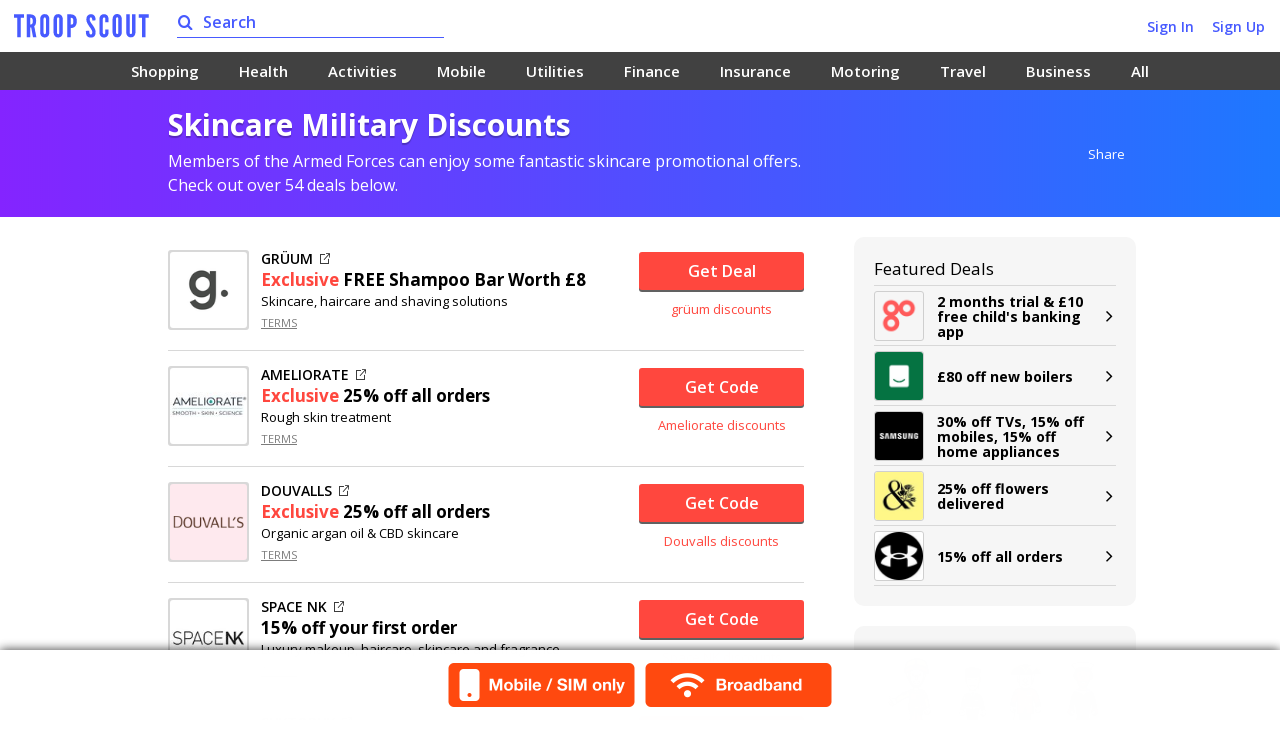

--- FILE ---
content_type: text/html; charset=utf-8
request_url: https://troopscout.com/skincare-her/
body_size: 25139
content:

<!DOCTYPE html>
<html lang="en">
<head>
  <meta charset="UTF-8">
  <meta name="viewport" content="width=device-width, initial-scale=1.0">
  <meta http-equiv="X-UA-Compatible" content="ie=edge">
  <link rel="icon" href="https://troopscout.s3-eu-west-2.amazonaws.com/favicon.ico">
  <link href="https://fonts.googleapis.com/css?family=Open+Sans:400,400i,600,600i,700,700i" rel="stylesheet">
  <link media="all" rel="stylesheet" href="https://troopscout.s3-eu-west-2.amazonaws.com/2.2/css/main.css">
    <link media="all" rel="stylesheet" href="https://troopscout.s3-eu-west-2.amazonaws.com/2.2/css/site.css">
  
    
<title>Skincare Deals and Promotional Discounts for the Military</title>
<meta name="description" content="Get the latest Skincare armed forces discounts. Discover over 54 Skincare deals and promotions exclusive for military personnel and their families in 2026" />
<meta property="og:site_name" content="Troopscout" />
<meta property="og:locale" content="en_GB" />
<meta property="og:url" content="https://troopscout.com/skincare-her/" />
<meta property="og:type" content="website" />
<meta property="og:title" content="Skincare Deals and Promotional Discounts for the Military" />
<meta property="og:description" content="Get the latest Skincare armed forces discounts. Discover over 54 Skincare deals and promotions exclusive for military personnel and their families in 2026" />
<link rel="canonical" href="https://troopscout.com/skincare-her/" />
<meta id="head_og_title" property="og:title" content="Skincare Deals and Promotional Discounts for the Military"></meta>
<meta id="head_og_description" property="og:description" content="Get the latest Skincare armed forces discounts. Discover over 54 Skincare deals and promotions exclusive for military personnel and their families in 2026"></meta>
<meta id="head_twitter_description" name="twitter:description" content="Get the latest Skincare armed forces discounts. Discover over 54 Skincare deals and promotions exclusive for military personnel and their families in 2026"></meta>
<meta id="head_twitter_title" name="twitter:title" content="Skincare Deals and Promotional Discounts for the Military"></meta>

</head>
<body>
  <!--<div id="cookie"></div>-->
  <div id="wrapper">
    <header id="header">
        <div id="nav_panel">
	

<div class="container">
    <div class="logo-container">
        <div class="logo">
        <a href="/"><img src="https://troopscout.s3-eu-west-2.amazonaws.com/images/logo.svg" height="26" width="139" alt="Troopscout"></a>
        </div>
    </div>
    <div class="header-holder">
        <div class="search-form-container collapse">
            <a href="#" class="collapse-opener"><span class="icon-search" aria-hidden="true"></span>Search</a>
            <div class="collapse-slide">
                <form action="/search/" class="search-form">
                    <input type="submit" value="&#xe90f;">
                    <input type="search" placeholder="Search" name="s">
                </form>
            </div>
        </div>

        <ul id="logout_wrap" class="login-nav">
            <li><a href="#" class="login_link">Sign In</a></li>
            <li><a href="#" class="signup signup_link">Sign Up</a></li>
        </ul>
        

        
<div class="m-nav-collapse collapse">
            <a href="#" class="collapse-opener"><span class="icon-tags visible-phone-only" aria-hidden="true"></span>Categories<span class="icon-angle-down hidden-phone-only" aria-hidden="true"></span></a>
            <div class="collapse-slide">
                <ul>
                    <li class="collapse2">
                        <a href="#" class="collapse-opener2"><b>Shopping</b> <span class="icon-angle-down" aria-hidden="true"></span></a>
                        <div class="collapse-slide2" style="display: none;">
                            <ul>
                                <li><a href="/shopping/">Show all</a></li>
                                <li class="collapse3">
                                    <a href="#" class="collapse-opener3">Food <span class="icon-angle-down" aria-hidden="true"></span></a>
                                    <div class="collapse-slide3" style="display: none;">
                                        <ul>
                                            <li><a href="/food/">Show all</a></li>
                                            <li><a href="/recipe-boxes/">Recipe Boxes</a></li><li><a href="/takeaways/">Takeaways</a></li><li><a href="/vegan/">Vegan</a></li><li><a href="/baking/">Baking</a></li><li><a href="/prepared-meals/">Prepared Meals</a></li><li><a href="/restaurants/">Restaurants</a></li><li><a href="/vegetarian/">Vegetarian</a></li><li><a href="/meal-replacements/">Meal Replacements</a></li><li><a href="/meat-delivery-deals/">Meat</a></li><li><a href="/snacks/">Snacks</a></li><li><a href="/chocolate-deals/">Chocolate</a></li><li><a href="/gluten-free/">Gluten free</a></li><li><a href="/spice-kits/">Spice Kits</a></li>
                                        </ul>
                                    </div>
                                </li>
                                <li class="collapse3">
                                    <a href="#" class="collapse-opener3">Drink <span class="icon-angle-down" aria-hidden="true"></span></a>
                                    <div class="collapse-slide3" style="display: none;">
                                        <ul>
                                            <li><a href="/drink/">Show all</a></li>
                                            <li><a href="/all-alcohol/">Alcohol</a></li><li><a href="/wine/">Wine</a></li><li><a href="/beer/">Beer</a></li><li><a href="/low-no-alcohol/">Low & No Alcohol</a></li><li><a href="/coffee/">Coffee</a></li><li><a href="/juices/">Juices</a></li><li><a href="/tea/">Tea</a></li>
                                        </ul>
                                    </div>
                                </li>
                                <li class="collapse3">
                                    <a href="#" class="collapse-opener3">Electronics <span class="icon-angle-down" aria-hidden="true"></span></a>
                                    <div class="collapse-slide3" style="display: none;">
                                        <ul>
                                            <li><a href="/electronics/">Show all</a></li>
                                            <li><a href="/lighting/">Lighting</a></li><li><a href="/computing/">Computing</a></li><li><a href="/appliances/">Appliances</a></li><li><a href="/audio-electronics/">Audio Electronics</a></li><li><a href="/mobile-accessory-deals/">Mobile Accessories</a></li><li><a href="/gaming/">Gaming</a></li><li><a href="/smart-home/">Smart Home</a></li><li><a href="/escooters/">eScooters</a></li><li><a href="/photography/">Photography</a></li><li><a href="/drones/">Drones</a></li><li><a href="/electric-bikes/">Electric Bikes</a></li>
                                        </ul>
                                    </div>
                                </li>
                                <li class="collapse3">
                                    <a href="#" class="collapse-opener3">Fashion <span class="icon-angle-down" aria-hidden="true"></span></a>
                                    <div class="collapse-slide3" style="display: none;">
                                        <ul>
                                            <li><a href="/fashion/">Show all</a></li>
                                            <li><a href="/mens-fashion/">Mens</a></li><li><a href="/sports-fashion/">Sports</a></li><li><a href="/baby-fashion/">Baby</a></li><li><a href="/ladies-fashion/">Ladies</a></li><li><a href="/teen-fashion/">Teen</a></li><li><a href="/shoes/">Shoes</a></li><li><a href="/outdoors-fashion/">Outdoors</a></li><li><a href="/child-fashion/">Child</a></li><li><a href="/watches/">Watches</a></li><li><a href="/bags/">Bags</a></li><li><a href="/jewellery/">Jewellery</a></li><li><a href="/sunglasses/">Sunglasses</a></li><li><a href="/bridal/">Bridal</a></li><li><a href="/eco-friendly-fashion-deals/">Eco Friendly</a></li><li><a href="/fancy-dress-deals/">Fancy Dress</a></li>
                                        </ul>
                                    </div>
                                </li>
                                <li class="collapse3">
                                    <a href="#" class="collapse-opener3">Home <span class="icon-angle-down" aria-hidden="true"></span></a>
                                    <div class="collapse-slide3" style="display: none;">
                                        <ul>
                                            <li><a href="/home/">Show all</a></li>
                                            <li><a href="/nursery/">Nursery</a></li><li><a href="/motoring/">Motoring</a></li><li><a href="/bed-mattress/">Bed/Mattress</a></li><li><a href="/kitchen/">Kitchen</a></li><li><a href="/garden/">Garden</a></li><li><a href="/bathroom/">Bathroom</a></li><li><a href="/diy/">DIY</a></li><li><a href="/furniture/">Furniture</a></li><li><a href="/house-plants/">House Plants</a></li><li><a href="/laundry-detergent-deals/">Laundry / Detergent</a></li><li><a href="/art-posters/">Art</a></li>
                                        </ul>
                                    </div>
                                </li>
                                <li class="collapse3">
                                    <a href="#" class="collapse-opener3">Pets <span class="icon-angle-down" aria-hidden="true"></span></a>
                                    <div class="collapse-slide3" style="display: none;">
                                        <ul>
                                            <li><a href="/pets/">Show all</a></li>
                                            <li><a href="/cats/">Cats</a></li><li><a href="/dogs/">Dogs</a></li><li><a href="/rabbits/">Rabbits</a></li><li><a href="/pet-insurance/">Pet Insurance</a></li>
                                        </ul>
                                    </div>
                                </li>
                                <li class="collapse3">
                                    <a href="#" class="collapse-opener3">Gifts <span class="icon-angle-down" aria-hidden="true"></span></a>
                                    <div class="collapse-slide3" style="display: none;">
                                        <ul>
                                            <li><a href="/gifts/">Show all</a></li>
                                            <li><a href="/subscription-boxes/">Subscription Boxes</a></li><li><a href="/toys/">Toys</a></li><li><a href="/watches/">Watches</a></li><li><a href="/flowers/">Flowers</a></li><li><a href="/adult/">Adult</a></li><li><a href="/experience-days/">Experience Days</a></li><li><a href="/fragrances/">Fragrances</a></li><li><a href="/greetings-cards/">Greetings Cards</a></li><li><a href="/chocolate-deals/">Chocolate</a></li><li><a href="/hampers/">Hampers</a></li>
                                        </ul>
                                    </div>
                                </li>
                                 <li class="collapse3">
                                    <a href="#" class="collapse-opener3">Hobby <span class="icon-angle-down" aria-hidden="true"></span></a>
                                    <div class="collapse-slide3" style="display: none;">
                                        <ul>
                                            <li><a href="/hobby/">Show all</a></li>
                                            <li><a href="/baking/">Baking</a></li><li><a href="/arts-n-crafts/">Arts n Crafts</a></li><li><a href="/magazines/">Magazines</a></li><li><a href="/cake-making/">Cake Making</a></li><li><a href="/drones/">Drones</a></li><li><a href="/photography/">Photography</a></li><li><a href="/knitting-crochet/">Knitting / Crochet</a></li>
                                        </ul>
                                    </div>
                                </li>
                            </ul>
                        </div>
                    </li>
                    <li class="collapse2">
                        <a href="#" class="collapse-opener2"><b>Health</b> <span class="icon-angle-down" aria-hidden="true"></span></a>
                        <div class="collapse-slide2" style="display: none;">
                            <ul>
                                <li><a href="/health-fitness/">Show all</a>
                                <li class="collapse3">
                                    <a href="#" class="collapse-opener3">For Her <span class="icon-angle-down" aria-hidden="true"></span></a>
                                    <div class="collapse-slide3" style="display: none;">
                                        <ul>
                                            <li><a href="/for-her-health/">Show all</a></li>
                                            <li><a href="/skincare-her/">Skincare</a></li><li><a href="/makeup/">Makeup</a></li><li><a href="/hair-care-her/">Hair Care</a></li><li><a href="/birth-control/">Birth Control</a></li><li><a href="/pregnancy/">Pregnancy</a></li><li><a href="/shaving-her/">Shaving</a></li><li><a href="/salon-services/">Salon Services</a></li>
                                        </ul>
                                    </div>
                                </li>
                                <li class="collapse3">
                                    <a href="#" class="collapse-opener3">For Him <span class="icon-angle-down" aria-hidden="true"></span></a>
                                    <div class="collapse-slide3" style="display: none;">
                                        <ul>
                                            <li><a href="/for-him-health/">Show all</a></li>
                                            <li><a href="/skincare-him/">Skincare</a></li><li><a href="/hair-care-him/">Hair Care</a></li><li><a href="/shaving-him/">Shaving</a></li><li><a href="/beard-care/">Beard Care</a></li><li><a href="/hair-loss/">Hair Loss</a></li><li><a href="/erectile-dysfunction/">Erectile Dysfunction</a></li>
                                        </ul>
                                    </div>
                                </li>
                                <li class="collapse3">
                                    <a href="#" class="collapse-opener3">Exercise <span class="icon-angle-down" aria-hidden="true"></span></a>
                                    <div class="collapse-slide3" style="display: none;">
                                        <ul>
                                            <li><a href="/exercise/">Show all</a></li>
                                            <li><a href="/gym/">Gym</a></li><li><a href="/hiking/">Hiking</a></li><li><a href="/cycling/">Cycling</a></li><li><a href="/running/">Running</a></li><li><a href="/home-workouts/">Home Workouts</a></li><li><a href="/football/">Football</a></li><li><a href="/water-sports/">Water Sports</a></li><li><a href="/yoga/">Yoga</a></li><li><a href="/rugby/">Rugby</a></li>
                                        </ul>
                                    </div>
                                </li>
                                <li class="collapse3">
                                    <a href="#" class="collapse-opener3">Nutrition <span class="icon-angle-down" aria-hidden="true"></span></a>
                                    <div class="collapse-slide3" style="display: none;">
                                        <ul>
                                            <li><a href="/nutrition/">Show all</a></li>
                                            <li><a href="/vitamins/">Vitamins</a></li><li><a href="/protein/">Protein</a></li><li><a href="/prepared-meals/">Prepared Meals</a></li><li><a href="/juices/">Juices</a></li><li><a href="/meal-replacements/">Meal Replacements</a></li>
                                        </ul>
                                    </div>
                                </li>
                                <li class="collapse3">
                                    <a href="#" class="collapse-opener3">Lifestyle <span class="icon-angle-down" aria-hidden="true"></span></a>
                                    <div class="collapse-slide3" style="display: none;">
                                        <ul>
                                            <li><a href="/lifestyle/">Show all</a></li>
                                            <li><a href="/vegan/">Vegan</a></li><li><a href="/low-no-alcohol/">Low & No Alcohol</a></li><li><a href="/weight-loss/">Weight Loss</a></li><li><a href="/vegetarian/">Vegetarian</a></li><li><a href="/adult/">Adult</a></li><li><a href="/gluten-free/">Gluten free</a></li><li><a href="/dating/">Dating</a></li><li><a href="/vape/">Vape</a></li>
                                        </ul>
                                    </div>
                                </li>
                                <li class="collapse3">
                                    <a href="#" class="collapse-opener3">Mind <span class="icon-angle-down" aria-hidden="true"></span></a>
                                    <div class="collapse-slide3" style="display: none;">
                                        <ul>
                                            <li><a href="/mind/">Show all</a></li>
                                            <li><a href="/hiking/">Hiking</a></li><li><a href="/cbd/">CBD</a></li><li><a href="/guided-meditation/">Guided Meditation</a></li><li><a href="/yoga/">Yoga</a></li><li><a href="/therapy/">Therapy</a></li>
                                        </ul>
                                    </div>
                                </li>
                                <li class="collapse3">
                                    <a href="#" class="collapse-opener3">Body <span class="icon-angle-down" aria-hidden="true"></span></a>
                                    <div class="collapse-slide3" style="display: none;">
                                        <ul>
                                            <li><a href="/body/">Show all</a></li>
                                            <li><a href="/pharmacies/">Pharmacies</a></li><li><a href="/covid-19/">COVID-19</a></li><li><a href="/sleep-apnea/">Sleep Apnea</a></li><li><a href="/pain-relief/">Pain Relief</a></li><li><a href="/doctors/">Doctors</a></li><li><a href="/home-testing/">Home Testing</a></li><li><a href="/cancer/">Cancer</a></li>
                                        </ul>
                                    </div>
                                </li>
                                <li class="collapse3">
                                    <a href="#" class="collapse-opener3">Dental Care <span class="icon-angle-down" aria-hidden="true"></span></a>
                                    <div class="collapse-slide3" style="display: none;">
                                        <ul>
                                            <li><a href="/dental-care/">Show all</a></li>
                                            <li><a href="/whitening/">Whitening</a></li><li><a href="/tooth-brushing/">Tooth Brushing</a></li><li><a href="/dental-insurance/">Dental Insurance</a></li><li><a href="/straightening/">Straightening</a></li>
                                        </ul>
                                    </div>
                                </li>
                                <li class="collapse3">
                                    <a href="#" class="collapse-opener3">Eye Care <span class="icon-angle-down" aria-hidden="true"></span></a>
                                    <div class="collapse-slide3" style="display: none;">
                                        <ul>
                                            <li><a href="/eye-care/">Show all</a></li>
                                            <li><a href="/contact-lenses/">Contact Lenses</a></li><li><a href="/sunglasses/">Sunglasses</a></li><li><a href="/glasses/">Glasses</a></li>
                                        </ul>
                                    </div>
                                </li>
                            </ul>
                        </div>
                    </li>

                    <li class="collapse2">
                        <a href="#" class="collapse-opener2"><b>Activities</b> <span class="icon-angle-down" aria-hidden="true"></span></a>
                        <div class="collapse-slide2" style="display: none;">
                            <ul>
                                <li><a href="/activities/">Show all</a>
                                <li class="collapse3">
                                    <a href="#" class="collapse-opener3">Sports <span class="icon-angle-down" aria-hidden="true"></span></a>
                                    <div class="collapse-slide3" style="display: none;">
                                        <ul>
                                            <li><a href="/sports/">Show all</a></li>
                                            <li><a href="/ski-snowboard/">Ski / Snowboard</a></li><li><a href="/cycling/">Cycling</a></li><li><a href="/running/">Running</a></li><li><a href="/football/">Football</a></li><li><a href="/water-sports/">Water Sports</a></li><li><a href="/golf/">Golf</a></li><li><a href="/yoga/">Yoga</a></li><li><a href="/rugby/">Rugby</a></li>
                                        </ul>
                                    </div>
                                </li>
                                <li class="collapse3">
                                    <a href="#" class="collapse-opener3">Outdoor <span class="icon-angle-down" aria-hidden="true"></span></a>
                                    <div class="collapse-slide3" style="display: none;">
                                        <ul>
                                            <li><a href="/outdoors/">Show all</a></li>
                                            <li><a href="/hiking/">Hiking</a></li><li><a href="/day-trips/">Day Trips</a></li><li><a href="/camping/">Camping</a></li><li><a href="/escooters/">eScooters</a></li><li><a href="/theme-parks/">Theme Parks</a></li><li><a href="/fishing/">Fishing</a></li><li><a href="/drones/">Drones</a></li>
                                        </ul>
                                    </div>
                                </li>
                                <li class="collapse3">
                                    <a href="#" class="collapse-opener3">Indoors <span class="icon-angle-down" aria-hidden="true"></span></a>
                                    <div class="collapse-slide3" style="display: none;">
                                        <ul>
                                            <li><a href="/indoors/">Show all</a></li>
                                            <li><a href="/recipe-boxes/">Recipe Boxes</a></li><li><a href="/baking/">Baking</a></li><li><a href="/toys/">Toys</a></li><li><a href="/arts-n-crafts/">Arts n Crafts</a></li><li><a href="/cake-making/">Cake Making</a></li><li><a href="/gaming/">Gaming</a></li><li><a href="/knitting-crochet/">Knitting / Crochet</a></li>
                                        </ul>
                                    </div>
                                </li>
                                <li class="collapse3">
                                    <a href="#" class="collapse-opener3">Other <span class="icon-angle-down" aria-hidden="true"></span></a>
                                    <div class="collapse-slide3" style="display: none;">
                                        <ul>
                                            <li><a href="/other-activities/">Show all</a></li>
                                            <li><a href="/cinema/">Cinema</a></li>
                                        </ul>
                                    </div>
                                </li>
                            </ul>
                        </div>
                    </li>
                    <li class="collapse2">
                        <a href="/mobiles/"><b>Mobile</b></a>
                    </li>
                    <li class="collapse2">
                        <a href="#" class="collapse-opener2"><b>Utilities</b> <span class="icon-angle-down" aria-hidden="true"></span></a>
                        <div class="collapse-slide2" style="display: none;">
                            <ul>
                                <li><a href="/utilities/">Show all</a>
                                <li class="collapse3">
                                    <a href="#" class="collapse-opener3">Broadband <span class="icon-angle-down" aria-hidden="true"></span></a>
                                    <div class="collapse-slide3" style="display: none;">
                                        <ul>
                                            <li><a href="/broadband/">Show all</a></li>
                                            <li><a href="/business-broadband/">Business Broadband</a></li><li><a href="/compare-broadband/">Compare Broadband</a></li><li><a href="/fiber-broadband/">Fiber Broadband</a></li><li><a href="/value-broadband/">Value Broadband</a></li>
                                        </ul>
                                    </div>
                                </li>
                                <li class="collapse3">
                                    <a href="#" class="collapse-opener3">Energy <span class="icon-angle-down" aria-hidden="true"></span></a>
                                    <div class="collapse-slide3" style="display: none;">
                                        <ul>
                                            <li><a href="/energy/">Show all</a></li>
                                            <li><a href="/auto-switch-energy/">Auto Switch Energy</a></li><li><a href="/green-energy/">Green Energy</a></li>
                                        </ul>
                                    </div>
                                </li>
                                <li class="collapse3">
                                    <a href="#" class="collapse-opener3">Entertainment <span class="icon-angle-down" aria-hidden="true"></span></a>
                                    <div class="collapse-slide3" style="display: none;">
                                        <ul>
                                            <li><a href="/entertainment/">Show all</a></li>
                                            <li><a href="/on-demand-tv/">On Demand TV</a></li><li><a href="/podcasts/">Podcasts</a></li><li><a href="/audio-books/">Audio Books</a></li><li><a href="/music/">Music</a></li>
                                        </ul>
                                    </div>
                                </li>
                            </ul>
                        </div>
                    </li>
                    <li class="collapse2">
                        <a href="#" class="collapse-opener2"><b>Finance</b> <span class="icon-angle-down" aria-hidden="true"></span></a>
                        <div class="collapse-slide2" style="display: none;">
                            <ul>
                                <li><a href="/finance/">Show all</a>
                                <li class="collapse3">
                                    <a href="#" class="collapse-opener3">Banking <span class="icon-angle-down" aria-hidden="true"></span></a>
                                    <div class="collapse-slide3" style="display: none;">
                                        <ul>
                                            <li><a href="/banking/">Show all</a></li>
                                            <li><a href="/current-accounts/">Current Accounts</a></li><li><a href="/personal-finance-managers/">Personal Finance Managers</a></li>
                                        </ul>
                                    </div>
                                </li>
                                <li class="collapse3">
                                    <a href="#" class="collapse-opener3">Investing <span class="icon-angle-down" aria-hidden="true"></span></a>
                                    <div class="collapse-slide3" style="display: none;">
                                        <ul>
                                            <li><a href="/investing/">Show all</a></li>
                                            <li><a href="/fee-free-trading/">Fee Free Trading</a></li><li><a href="/crypto-currencies/">Crypto Currencies</a></li><li><a href="/wealth-management/">Wealth Management</a></li>
                                        </ul>
                                    </div>
                                </li>
                                <li class="collapse3">
                                    <a href="#" class="collapse-opener3">Saving <span class="icon-angle-down" aria-hidden="true"></span></a>
                                    <div class="collapse-slide3" style="display: none;">
                                        <ul>
                                            <li><a href="/saving/">Show all</a></li>
                                            <li><a href="/cashback/">Cashback</a></li><li><a href="/saving-accounts/">Savings Accounts</a></li>
                                        </ul>
                                    </div>
                                </li>
                                <li class="collapse3">
                                    <a href="#" class="collapse-opener3">Borrowing <span class="icon-angle-down" aria-hidden="true"></span></a>
                                    <div class="collapse-slide3" style="display: none;">
                                        <ul>
                                            <li><a href="/borrowing/">Show all</a></li>
                                            <li><a href="/online-mortgages/">Online Mortgages</a></li><li><a href="/loans/">Loans</a></li><li><a href="/credit-cards/">Credit Cards</a></li><li><a href="/credit-score/">Credit Score</a></li><li><a href="/peer-to-peer/">Peer to Peer</a></li>
                                        </ul>
                                    </div>
                                </li>
                                <li class="collapse3">
                                    <a href="#" class="collapse-opener3">Other <span class="icon-angle-down" aria-hidden="true"></span></a>
                                    <div class="collapse-slide3" style="display: none;">
                                        <ul>
                                            <li><a href="/other-finance/">Show all</a></li>
                                            <li><a href="/finance-for-kids/">Finance For Kids</a></li><li><a href="/refer-a-friend-offers/">Refer a Friend</a></li><li><a href="/free-cash/">Free Cash</a></li><li><a href="/metal-cards/">Metal Cards</a></li><li><a href="/online-wills/">Online Wills</a></li><li><a href="/online-estate-agents/">Online Estate Agents</a></li>
                                        </ul>
                                    </div>
                                </li>
                            </ul>
                        </div>
                    </li>
                    <li class="collapse2">
                        <a href="#" class="collapse-opener2"><b>Insurance</b> <span class="icon-angle-down" aria-hidden="true"></span></a>
                        <div class="collapse-slide2" style="display: none;">
                            <ul>
                                <li><a href="/insurance/">Show all</a>
                                <li class="collapse3">
                                    <a href="#" class="collapse-opener3">Wellbeing <span class="icon-angle-down" aria-hidden="true"></span></a>
                                    <div class="collapse-slide3" style="display: none;">
                                        <ul>
                                            <li><a href="/wellbeing-insurance/">Show all</a></li>
                                            <li><a href="/life-insurance/">Life Insurance</a></li><li><a href="/health-insurance/">Health Insurance</a></li><li><a href="/dental-insurance/">Dental Insurance</a></li>
                                        </ul>
                                    </div>
                                </li>
                                <li class="collapse3">
                                    <a href="#" class="collapse-opener3">Motor <span class="icon-angle-down" aria-hidden="true"></span></a>
                                    <div class="collapse-slide3" style="display: none;">
                                        <ul>
                                            <li><a href="/motor-insurance/">Show all</a></li>
                                            
                                        </ul>
                                    </div>
                                </li>
                                <li class="collapse3">
                                    <a href="#" class="collapse-opener3">My Gear <span class="icon-angle-down" aria-hidden="true"></span></a>
                                    <div class="collapse-slide3" style="display: none;">
                                        <ul>
                                            <li><a href="/my-gear-insurance/">Show all</a></li>
                                            <li><a href="/bike-insurance/">Bike Insurance</a></li><li><a href="/gadget-insurance/">Gadget Insurance</a></li><li><a href="/kit-insurance/">Kit Insurance</a></li><li><a href="/mobile-insurance/">Mobile Insurance</a></li>
                                        </ul>
                                    </div>
                                </li>
                                <li class="collapse3">
                                    <a href="#" class="collapse-opener3">Other <span class="icon-angle-down" aria-hidden="true"></span></a>
                                    <div class="collapse-slide3" style="display: none;">
                                        <ul>
                                            <li><a href="/other-insurance/">Show all</a></li>
                                            <li><a href="/boiler-insurance/">Boiler Insurance</a></li><li><a href="/travel-insurance/">Travel Insurance</a></li><li><a href="/landlord-insurance/">Landlord Insurance</a></li><li><a href="/business-insurance/">Business Insurance</a></li><li><a href="/home-insurance/">Home Insurance</a></li>
                                        </ul>
                                    </div>
                                </li>
                            </ul>
                        </div>
                    </li>

                    <li class="collapse2">
                        <a href="#" class="collapse-opener2"><b>Motoring</b> <span class="icon-angle-down" aria-hidden="true"></span></a>
                        <div class="collapse-slide2" style="display: none;">
                            <ul>
                                <li><a href="/motoring/">Show all</a>
                                <li class="collapse3">
                                    <a href="#" class="collapse-opener3">Vehicle <span class="icon-angle-down" aria-hidden="true"></span></a>
                                    <div class="collapse-slide3" style="display: none;">
                                        <ul>
                                            <li><a href="/vehicle/">Show all</a></li>
                                            <li><a href="/vehicle-hire/">Vehicle Hire</a></li><li><a href="/vehicle-purchase/">Vehicle Purchase</a></li><li><a href="/vehicle-lease/">Vehicle Lease</a></li><li><a href="/rent-your-car/">Rent Your Car</a></li><li><a href="/sell-your-car/">Sell Your Car</a></li>
                                        </ul>
                                    </div>
                                </li>
                                <li class="collapse3">
                                    <a href="#" class="collapse-opener3">Insurance <span class="icon-angle-down" aria-hidden="true"></span></a>
                                    <div class="collapse-slide3" style="display: none;">
                                        <ul>
                                            <li><a href="/motor-insurance/">Show all</a></li>
                                            <li><a href="/car-insurance/">Car Insurance</a></li><li><a href="/hire-car-insurance/">Hire Car Insurance</a></li><li><a href="/motorbike-insurance/">Motorbike Insurance</a></li><li><a href="/van-insurance/">Van Insurance</a></li>
                                        </ul>
                                    </div>
                                </li>
                                <li class="collapse3">
                                    <a href="#" class="collapse-opener3">Parking <span class="icon-angle-down" aria-hidden="true"></span></a>
                                    <div class="collapse-slide3" style="display: none;">
                                        <ul>
                                            <li><a href="/parking/">Show all</a></li>
                                            <li><a href="/airport-parking/">Airport Parking</a></li><li><a href="/city-parking/">City Parking</a></li><li><a href="/rent-your-parking/">Rent Your Parking</a></li>
                                        </ul>
                                    </div>
                                </li>
                                <li class="collapse3">
                                    <a href="#" class="collapse-opener3">Other <span class="icon-angle-down" aria-hidden="true"></span></a>
                                    <div class="collapse-slide3" style="display: none;">
                                        <ul>
                                            <li><a href="/other-motoring/">Show all</a></li>
                                            <li><a href="/car-parts-deals/">Car Parts</a></li><li><a href="/breakdown-cover/">Breakdown Cover</a></li><li><a href="/tyres/">Tyres</a></li><li><a href="/motorbikes/">Motorbikes</a></li><li><a href="/taxis/">Taxis</a></li><li><a href="/ev-charging/">EV Charging</a></li>
                                        </ul>
                                    </div>
                                </li>
                            </ul>
                        </div>
                    </li>
                    <li class="collapse2">
                        <a href="#" class="collapse-opener2"><b>Travel</b> <span class="icon-angle-down" aria-hidden="true"></span></a>
                        <div class="collapse-slide2" style="display: none;">
                            <ul>
                                <li><a href="/travel/">Show all</a>
                                <li class="collapse3">
                                    <a href="#" class="collapse-opener3">Accommodation <span class="icon-angle-down" aria-hidden="true"></span></a>
                                    <div class="collapse-slide3" style="display: none;">
                                        <ul>
                                            <li><a href="/accommodation/">Show all</a></li>
                                            <li><a href="/hotels/">Hotels</a></li><li><a href="/hostels/">Hostels</a></li><li><a href="/cottages/">Cottages</a></li><li><a href="/villas/">Villas</a></li>
                                        </ul>
                                    </div>
                                </li>
                                <li class="collapse3">
                                    <a href="#" class="collapse-opener3">Holidays <span class="icon-angle-down" aria-hidden="true"></span></a>
                                    <div class="collapse-slide3" style="display: none;">
                                        <ul>
                                            <li><a href="/holidays/">Show all</a></li>
                                            <li><a href="/package-holidays/">Package Holidays</a></li><li><a href="/cruises/">Cruises</a></li><li><a href="/camp-sites/">Camp Sites</a></li><li><a href="/city-breaks/">City Breaks</a></li>
                                        </ul>
                                    </div>
                                </li>
                                <li class="collapse3">
                                    <a href="#" class="collapse-opener3">Transport <span class="icon-angle-down" aria-hidden="true"></span></a>
                                    <div class="collapse-slide3" style="display: none;">
                                        <ul>
                                            <li><a href="/transport/">Show all</a></li>
                                            <li><a href="/coaches/">Coaches</a></li><li><a href="/flights/">Flights</a></li><li><a href="/vehicle-hire/">Vehicle Hire</a></li><li><a href="/taxis/">Taxis</a></li><li><a href="/trains/">Trains</a></li><li><a href="/ferry/">Ferry</a></li><li><a href="/bike-hire/">Bike Hire</a></li><li><a href="/escooter-hire/">eScooter Hire</a></li>
                                        </ul>
                                    </div>
                                </li>
                                <li class="collapse3">
                                    <a href="#" class="collapse-opener3">Other <span class="icon-angle-down" aria-hidden="true"></span></a>
                                    <div class="collapse-slide3" style="display: none;">
                                        <ul>
                                            <li><a href="/other-travel/">Show all</a></li>
                                            <li><a href="/luggage-travel/">Luggage</a></li><li><a href="/airport-parking/">Airport Parking</a></li><li><a href="/airport-lounges/">Airport Lounges</a></li><li><a href="/travel-insurance/">Travel Insurance</a></li><li><a href="/city-parking/">City Parking</a></li><li><a href="/hire-car-insurance/">Hire Car Insurance</a></li>
                                        </ul>
                                    </div>
                                </li>
                            </ul>
                        </div>
                    </li>
                    <li><a href="/business/"><b>Business</b></a></li>
                    <li><a href="/all/"><b>All</b></a></li>
                </ul>

                <div class="footer">
                    <a href="#" class="collapse-close"><span class="icon-angle-up" aria-hidden="true"></span>Close</a>
                </div>
            </div>
        </div>
        <div class="m-nav-collapse collapse">
            <a href="#" class="collapse-opener"><span class="icon-ellipsis-v" aria-hidden="true"></span>MORE</a>
            <div class="collapse-slide">
                <ul>
                    <li><a href="/blog/">Blog</a></li>
                    <li><a href="/contact/">Contact Us</a></li>
                </ul>
                <div class="footer">
                    <a href="#" class="collapse-close"><span class="icon-angle-up" aria-hidden="true"></span>Close</a>
                </div>
            </div>
        </div>
    </div>
    </div>

    <nav id="nav">
        <ul class="primary-menu">
            <ul class="primary-menu">
                <li><a href="/shopping/">Shopping</a>
                    <div class="drop-menu-holder">
                        <ul class="sub-menu col_8">
                            <li><a href="/food/"><b>Food</b></a>
                                <ul>
                                    <li><a href="/food/">Show all</a></li>
                                    <li><a href="/recipe-boxes/">Recipe Boxes</a></li><li><a href="/takeaways/">Takeaways</a></li><li><a href="/vegan/">Vegan</a></li><li><a href="/baking/">Baking</a></li><li><a href="/prepared-meals/">Prepared Meals</a></li><li><a href="/restaurants/">Restaurants</a></li><li><a href="/vegetarian/">Vegetarian</a></li><li><a href="/meal-replacements/">Meal Replacements</a></li><li><a href="/meat-delivery-deals/">Meat</a></li><li><a href="/snacks/">Snacks</a></li><li><a href="/chocolate-deals/">Chocolate</a></li><li><a href="/gluten-free/">Gluten free</a></li><li><a href="/spice-kits/">Spice Kits</a></li>
                                </ul>
                            </li>
                            <li><a href="/drink/"><b>Drink</b></a>
                                <ul>
                                    <li><a href="/drink/">Show all</a></li>
                                    <li><a href="/all-alcohol/">Alcohol</a></li><li><a href="/wine/">Wine</a></li><li><a href="/beer/">Beer</a></li><li><a href="/low-no-alcohol/">Low & No Alcohol</a></li><li><a href="/coffee/">Coffee</a></li><li><a href="/juices/">Juices</a></li><li><a href="/tea/">Tea</a></li>
                                </ul>
                            </li>
                            <li><a href="/electronics/"><b>Electronics</b></a>
                                <ul>
                                    <li><a href="/electronics/">Show all</a></li>
                                    <li><a href="/lighting/">Lighting</a></li><li><a href="/computing/">Computing</a></li><li><a href="/appliances/">Appliances</a></li><li><a href="/audio-electronics/">Audio Electronics</a></li><li><a href="/mobile-accessory-deals/">Mobile Accessories</a></li><li><a href="/gaming/">Gaming</a></li><li><a href="/smart-home/">Smart Home</a></li><li><a href="/escooters/">eScooters</a></li><li><a href="/photography/">Photography</a></li><li><a href="/drones/">Drones</a></li><li><a href="/electric-bikes/">Electric Bikes</a></li>
                                </ul>
                            </li>
                            <li><a href="/fashion/"><b>Fashion</b></a>
                                <ul>
                                    <li><a href="/fashion/">Show all</a></li>
                                    <li><a href="/mens-fashion/">Mens</a></li><li><a href="/sports-fashion/">Sports</a></li><li><a href="/baby-fashion/">Baby</a></li><li><a href="/ladies-fashion/">Ladies</a></li><li><a href="/teen-fashion/">Teen</a></li><li><a href="/shoes/">Shoes</a></li><li><a href="/outdoors-fashion/">Outdoors</a></li><li><a href="/child-fashion/">Child</a></li><li><a href="/watches/">Watches</a></li><li><a href="/bags/">Bags</a></li><li><a href="/jewellery/">Jewellery</a></li><li><a href="/sunglasses/">Sunglasses</a></li><li><a href="/bridal/">Bridal</a></li><li><a href="/eco-friendly-fashion-deals/">Eco Friendly</a></li><li><a href="/fancy-dress-deals/">Fancy Dress</a></li>
                                </ul>
                            </li>
                            <li><a href="/home/"><b>Home</b></a>
                                <ul>
                                    <li><a href="/home/">Show all</a></li>
                                    <li><a href="/nursery/">Nursery</a></li><li><a href="/motoring/">Motoring</a></li><li><a href="/bed-mattress/">Bed/Mattress</a></li><li><a href="/kitchen/">Kitchen</a></li><li><a href="/garden/">Garden</a></li><li><a href="/bathroom/">Bathroom</a></li><li><a href="/diy/">DIY</a></li><li><a href="/furniture/">Furniture</a></li><li><a href="/house-plants/">House Plants</a></li><li><a href="/laundry-detergent-deals/">Laundry / Detergent</a></li><li><a href="/art-posters/">Art</a></li>
                                </ul>
                            </li>
                            <li><a href="/pets/"><b>Pets</b></a>
                                 <ul>
                                     <li><a href="/pets/">Show all</a></li>
                                    <li><a href="/cats/">Cats</a></li><li><a href="/dogs/">Dogs</a></li><li><a href="/rabbits/">Rabbits</a></li><li><a href="/pet-insurance/">Pet Insurance</a></li>

                                </ul>
                            </li>
                            <li><a href="/gifts/"><b>Gifts</b></a>
                                 <ul>
                                     <li><a href="/gifts/">Show all</a></li>
                                    <li><a href="/subscription-boxes/">Subscription Boxes</a></li><li><a href="/toys/">Toys</a></li><li><a href="/watches/">Watches</a></li><li><a href="/flowers/">Flowers</a></li><li><a href="/adult/">Adult</a></li><li><a href="/experience-days/">Experience Days</a></li><li><a href="/fragrances/">Fragrances</a></li><li><a href="/greetings-cards/">Greetings Cards</a></li><li><a href="/chocolate-deals/">Chocolate</a></li><li><a href="/hampers/">Hampers</a></li>

                                </ul>
                            </li>
                            <li><a href="/hobby/"><b>Hobby</b></a>
                                 <ul>
                                     <li><a href="/hobby/">Show all</a></li>
                                    <li><a href="/baking/">Baking</a></li><li><a href="/arts-n-crafts/">Arts n Crafts</a></li><li><a href="/magazines/">Magazines</a></li><li><a href="/cake-making/">Cake Making</a></li><li><a href="/drones/">Drones</a></li><li><a href="/photography/">Photography</a></li><li><a href="/knitting-crochet/">Knitting / Crochet</a></li>

                                </ul>
                            </li>
                        </ul>
                    </div>
                </li>
                <li><a href="/health-fitness/">Health</a>
                    <div class="drop-menu-holder">
                        <ul class="sub-menu col_9">
                            
                            <li><a href="/for-her-health/"><b>For Her</b></a>
                                <ul>
                                    <li><a href="/for-her-health/">Show all</a></li>
                                    <li><a href="/skincare-her/">Skincare</a></li><li><a href="/makeup/">Makeup</a></li><li><a href="/hair-care-her/">Hair Care</a></li><li><a href="/birth-control/">Birth Control</a></li><li><a href="/pregnancy/">Pregnancy</a></li><li><a href="/shaving-her/">Shaving</a></li><li><a href="/salon-services/">Salon Services</a></li>
                                </ul>
                            </li>
                            <li><a href="/for-him-health/"><b>For Him</b></a>
                                <ul>
                                    <li><a href="/for-him-health/">Show all</a></li>
                                    <li><a href="/skincare-him/">Skincare</a></li><li><a href="/hair-care-him/">Hair Care</a></li><li><a href="/shaving-him/">Shaving</a></li><li><a href="/beard-care/">Beard Care</a></li><li><a href="/hair-loss/">Hair Loss</a></li><li><a href="/erectile-dysfunction/">Erectile Dysfunction</a></li>
                                </ul>
                            </li>
                            <li><a href="/exercise/"><b>Exercise</b></a>
                                <ul>
                                    <li><a href="/exercise/">Show all</a></li>
                                    <li><a href="/gym/">Gym</a></li><li><a href="/hiking/">Hiking</a></li><li><a href="/cycling/">Cycling</a></li><li><a href="/running/">Running</a></li><li><a href="/home-workouts/">Home Workouts</a></li><li><a href="/football/">Football</a></li><li><a href="/water-sports/">Water Sports</a></li><li><a href="/yoga/">Yoga</a></li><li><a href="/rugby/">Rugby</a></li>
                                </ul>
                            </li>
                            <li><a href="/nutrition/"><b>Nutrition</b></a>
                                <ul>
                                    <li><a href="/nutrition/">Show all</a></li>
                                    <li><a href="/vitamins/">Vitamins</a></li><li><a href="/protein/">Protein</a></li><li><a href="/prepared-meals/">Prepared Meals</a></li><li><a href="/juices/">Juices</a></li><li><a href="/meal-replacements/">Meal Replacements</a></li>
                                </ul>
                            </li>
                            <li><a href="/lifestyle/"><b>Lifestyle</b></a>
                                <ul>
                                    <li><a href="/lifestyle/">Show all</a></li>
                                    <li><a href="/vegan/">Vegan</a></li><li><a href="/low-no-alcohol/">Low & No Alcohol</a></li><li><a href="/weight-loss/">Weight Loss</a></li><li><a href="/vegetarian/">Vegetarian</a></li><li><a href="/adult/">Adult</a></li><li><a href="/gluten-free/">Gluten free</a></li><li><a href="/dating/">Dating</a></li><li><a href="/vape/">Vape</a></li>
                                </ul>
                            </li>
                            <li><a href="/mind/"><b>Mind</b></a>
                                <ul>
                                    <li><a href="/mind/">Show all</a></li>
                                    <li><a href="/hiking/">Hiking</a></li><li><a href="/cbd/">CBD</a></li><li><a href="/guided-meditation/">Guided Meditation</a></li><li><a href="/yoga/">Yoga</a></li><li><a href="/therapy/">Therapy</a></li>
                                </ul>
                            </li>
                            <li><a href="/body/"><b>Body</b></a>
                                <ul>
                                    <li><a href="/body/">Show all</a></li>
                                    <li><a href="/pharmacies/">Pharmacies</a></li><li><a href="/covid-19/">COVID-19</a></li><li><a href="/sleep-apnea/">Sleep Apnea</a></li><li><a href="/pain-relief/">Pain Relief</a></li><li><a href="/doctors/">Doctors</a></li><li><a href="/home-testing/">Home Testing</a></li><li><a href="/cancer/">Cancer</a></li>
                                </ul>
                            </li>
                            <li><a href="/dental-care/"><b>Dental Care</b></a>
                                <ul>
                                    <li><a href="/dental-care/">Show all</a></li>
                                    <li><a href="/whitening/">Whitening</a></li><li><a href="/tooth-brushing/">Tooth Brushing</a></li><li><a href="/dental-insurance/">Dental Insurance</a></li><li><a href="/straightening/">Straightening</a></li>
                                </ul>
                            </li>
                            <li><a href="/eye-care/"><b>Eye Care</b></a>
                                <ul>
                                    <li><a href="/eye-care/">Show all</a></li>
                                    <li><a href="/contact-lenses/">Contact Lenses</a></li><li><a href="/sunglasses/">Sunglasses</a></li><li><a href="/glasses/">Glasses</a></li>
                                    
                                </ul>
                            </li>
                        </ul>
                    </div>
                </li>
                <li><a href="/activities/">Activities</a>
                    <div class="drop-menu-holder">
                        <ul class="sub-menu">
                            
                            <li><a href="/sports/"><b>Sports</b></a>
                                <ul>
                                    <li><a href="/sports/">Show all</a></li>
                                    <li><a href="/ski-snowboard/">Ski / Snowboard</a></li><li><a href="/cycling/">Cycling</a></li><li><a href="/running/">Running</a></li><li><a href="/football/">Football</a></li><li><a href="/water-sports/">Water Sports</a></li><li><a href="/golf/">Golf</a></li><li><a href="/yoga/">Yoga</a></li><li><a href="/rugby/">Rugby</a></li>
                                </ul>
                            </li>
                            <li><a href="/outdoors/"><b>Outdoor</b></a>
                                <ul>
                                    <li><a href="/outdoors/">Show all</a></li>
                                    <li><a href="/hiking/">Hiking</a></li><li><a href="/day-trips/">Day Trips</a></li><li><a href="/camping/">Camping</a></li><li><a href="/escooters/">eScooters</a></li><li><a href="/theme-parks/">Theme Parks</a></li><li><a href="/fishing/">Fishing</a></li><li><a href="/drones/">Drones</a></li>
                                </ul>
                            </li>
                            <li><a href="/indoors/"><b>Indoor</b></a>
                                <ul>
                                    <li><a href="/indoors/">Show all</a></li>
                                    <li><a href="/recipe-boxes/">Recipe Boxes</a></li><li><a href="/baking/">Baking</a></li><li><a href="/toys/">Toys</a></li><li><a href="/arts-n-crafts/">Arts n Crafts</a></li><li><a href="/cake-making/">Cake Making</a></li><li><a href="/gaming/">Gaming</a></li><li><a href="/knitting-crochet/">Knitting / Crochet</a></li>
                                </ul>
                            </li>
                            <li><a href="/other-activities/"><b>Other</b></a>
                                <ul>
                                    <li><a href="/other-activities/">Show all</a></li>
                                    <li><a href="/cinema/">Cinema</a></li>
                                </ul>
                            </li>
                        </ul>
                    </div>
                </li>
                <li><a href="/mobiles/">Mobile</a></li>

                <li><a href="/utilities/">Utilities</a>
                    <div class="drop-menu-holder">
                        <ul class="sub-menu">
                            <li><a href="/broadband/"><b>Broadband</b></a>
                                <ul>
                                    <li><a href="/broadband/">Show all</a></li>
                                    <li><a href="/business-broadband/">Business Broadband</a></li><li><a href="/compare-broadband/">Compare Broadband</a></li><li><a href="/fiber-broadband/">Fiber Broadband</a></li><li><a href="/value-broadband/">Value Broadband</a></li>
                                </ul>
                            </li>
                            <li><a href="/energy/"><b>Energy</b></a>
                                <ul>
                                    <li><a href="/energy/">Show all</a></li>
                                    <li><a href="/auto-switch-energy/">Auto Switch Energy</a></li><li><a href="/green-energy/">Green Energy</a></li>
                                </ul>
                            </li>
                            <li><a href="/entertainment/"><b>Entertainment</b></a>
                                <ul>
                                    <li><a href="/entertainment/">Show all</a></li>
                                    <li><a href="/on-demand-tv/">On Demand TV</a></li><li><a href="/podcasts/">Podcasts</a></li><li><a href="/audio-books/">Audio Books</a></li><li><a href="/music/">Music</a></li>
                                </ul>
                            </li>
                        </ul>
                    </div>
                </li>
                <li><a href="/finance/">Finance</a>
                    <div class="drop-menu-holder">
                        <ul class="sub-menu col_5">
                            <li><a href="/banking/"><b>Banking</b></a>
                                <ul>
                                    <li><a href="/banking/">Show all</a></li>
                                    <li><a href="/current-accounts/">Current Accounts</a></li><li><a href="/personal-finance-managers/">Personal Finance Managers</a></li>
                                </ul>
                            </li>
                            <li><a href="/investing/"><b>Investing</b></a>
                                <ul>
                                    <li><a href="/investing/">Show all</a></li>
                                    <li><a href="/fee-free-trading/">Fee Free Trading</a></li><li><a href="/crypto-currencies/">Crypto Currencies</a></li><li><a href="/wealth-management/">Wealth Management</a></li>
                                </ul>
                            </li>
                            <li><a href="/saving/"><b>Saving</b></a>
                                <ul>
                                    <li><a href="/saving/">Show all</a></li>
                                    <li><a href="/cashback/">Cashback</a></li><li><a href="/saving-accounts/">Savings Accounts</a></li>
                                </ul>
                            </li>
                            <li><a href="/borrowing/"><b>Borrowing</b></a>
                                <ul>
                                    <li><a href="/borrowing/">Show all</a></li>
                                    <li><a href="/online-mortgages/">Online Mortgages</a></li><li><a href="/loans/">Loans</a></li><li><a href="/credit-cards/">Credit Cards</a></li><li><a href="/credit-score/">Credit Score</a></li><li><a href="/peer-to-peer/">Peer to Peer</a></li>
                                </ul>
                            </li>
                            <li><a href="/other-finance/"><b>Other</b></a>
                                <ul>
                                    <li><a href="/other-finance/">Show all</a></li>
                                    <li><a href="/finance-for-kids/">Finance For Kids</a></li><li><a href="/refer-a-friend-offers/">Refer a Friend</a></li><li><a href="/free-cash/">Free Cash</a></li><li><a href="/metal-cards/">Metal Cards</a></li><li><a href="/online-wills/">Online Wills</a></li><li><a href="/online-estate-agents/">Online Estate Agents</a></li>
                                </ul>
                            </li>
                        </ul>
                    </div>
                </li>
                <li><a href="/insurance/">Insurance</a>
                    <div class="drop-menu-holder">
                        <ul class="sub-menu">
                            <li><a href="/wellbeing-insurance/"><b>Wellbeing</b></a>
                                <ul>
                                    <li><a href="/wellbeing-insurance/">Show all</a></li>
                                    <li><a href="/life-insurance/">Life Insurance</a></li><li><a href="/health-insurance/">Health Insurance</a></li><li><a href="/dental-insurance/">Dental Insurance</a></li>
                                </ul>
                            </li>
                            <li><a href="/motor-insurance/"><b>Motor</b></a>
                                <ul>
                                    <li><a href="/motor-insurance/">Show all</a></li>
                                    <li><a href="/car-insurance/">Car Insurance</a></li><li><a href="/hire-car-insurance/">Hire Car Insurance</a></li><li><a href="/motorbike-insurance/">Motorbike Insurance</a></li><li><a href="/van-insurance/">Van Insurance</a></li>
                                </ul>
                            </li>
                            <li><a href="/my-gear-insurance/"><b>My Gear</b></a>
                                <ul>
                                    <li><a href="/my-gear-insurance/">Show all</a></li>
                                    <li><a href="/bike-insurance/">Bike Insurance</a></li><li><a href="/gadget-insurance/">Gadget Insurance</a></li><li><a href="/kit-insurance/">Kit Insurance</a></li><li><a href="/mobile-insurance/">Mobile Insurance</a></li>
                                </ul>
                            </li>
                            <li><a href="/other-insurance/"><b>Other</b></a>
                                <ul>
                                    <li><a href="/other-insurance/">Show all</a></li>
                                    <li><a href="/boiler-insurance/">Boiler Insurance</a></li><li><a href="/travel-insurance/">Travel Insurance</a></li><li><a href="/landlord-insurance/">Landlord Insurance</a></li><li><a href="/business-insurance/">Business Insurance</a></li><li><a href="/home-insurance/">Home Insurance</a></li>
                                </ul>
                            </li>
                        </ul>
                    </div>
                </li>
                <li><a href="/motoring/">Motoring</a>
                    <div class="drop-menu-holder">
                        <ul class="sub-menu">
                            <li><a href="/vehicle/"><b>Vehicle</b></a>
                                <ul>
                                    <li><a href="/vehicle/">Show all</a></li>
                                    <li><a href="/vehicle-hire/">Vehicle Hire</a></li><li><a href="/vehicle-purchase/">Vehicle Purchase</a></li><li><a href="/vehicle-lease/">Vehicle Lease</a></li><li><a href="/rent-your-car/">Rent Your Car</a></li><li><a href="/sell-your-car/">Sell Your Car</a></li>
                                </ul>

                            </li>
                            <li><a href="/motor-insurance/"><b>Insurance</b></a>
                                <ul>
                                    <li><a href="/motor-insurance/">Show all</a></li>
                                    <li><a href="/car-insurance/">Car Insurance</a></li><li><a href="/hire-car-insurance/">Hire Car Insurance</a></li><li><a href="/motorbike-insurance/">Motorbike Insurance</a></li><li><a href="/van-insurance/">Van Insurance</a></li>
                                </ul>
                            </li>
                            <li><a href="/parking/"><b>Parking</b></a>
                                <ul>
                                    <li><a href="/parking/">Show all</a></li>
                                    <li><a href="/airport-parking/">Airport Parking</a></li><li><a href="/city-parking/">City Parking</a></li><li><a href="/rent-your-parking/">Rent Your Parking</a></li>
                                </ul>
                            </li>
                            <li><a href="/other-motoring/"><b>Other</b></a>
                                <ul>
                                    <li><a href="/other-motoring/">Show all</a></li>
                                    <li><a href="/car-parts-deals/">Car Parts</a></li><li><a href="/breakdown-cover/">Breakdown Cover</a></li><li><a href="/tyres/">Tyres</a></li><li><a href="/motorbikes/">Motorbikes</a></li><li><a href="/taxis/">Taxis</a></li><li><a href="/ev-charging/">EV Charging</a></li>
                                </ul>
                            </li>
                        </ul>
                    </div>
                </li>
                <li><a href="/travel/">Travel</a>
                    <div class="drop-menu-holder">
                        <ul class="sub-menu">
                            <li><a href="/accommodation/"><b>Accommodation</b></a>
                                <ul>
                                    <li><a href="/accommodation/">Show all</a></li>
                                    <li><a href="/hotels/">Hotels</a></li><li><a href="/hostels/">Hostels</a></li><li><a href="/cottages/">Cottages</a></li><li><a href="/villas/">Villas</a></li>
                                </ul>
                            </li>
                            <li><a href="/holidays/"><b>Holidays</b></a>
                                <ul>
                                    <li><a href="/holidays/">Show all</a></li>
                                    <li><a href="/package-holidays/">Package Holidays</a></li><li><a href="/cruises/">Cruises</a></li><li><a href="/camp-sites/">Camp Sites</a></li><li><a href="/city-breaks/">City Breaks</a></li>
                                </ul>
                            </li>
                            <li><a href="/transport/"><b>Transport</b></a>
                                <ul>
                                    <li><a href="/transport/">Show all</a></li>
                                    <li><a href="/coaches/">Coaches</a></li><li><a href="/flights/">Flights</a></li><li><a href="/vehicle-hire/">Vehicle Hire</a></li><li><a href="/taxis/">Taxis</a></li><li><a href="/trains/">Trains</a></li><li><a href="/ferry/">Ferry</a></li><li><a href="/bike-hire/">Bike Hire</a></li><li><a href="/escooter-hire/">eScooter Hire</a></li>
                                </ul>
                            </li>
                            <li><a href="/other-travel/"><b>Other</b></a>
                                <ul>
                                    <li><a href="/other-travel/">Show all</a></li>
                                    <li><a href="/luggage-travel/">Luggage</a></li><li><a href="/airport-parking/">Airport Parking</a></li><li><a href="/airport-lounges/">Airport Lounges</a></li><li><a href="/travel-insurance/">Travel Insurance</a></li><li><a href="/city-parking/">City Parking</a></li><li><a href="/hire-car-insurance/">Hire Car Insurance</a></li>
                                </ul>
                            </li>
                        </ul>
                    </div>
                </li>
                <li><a href="/business/">Business</a></li>
                <li><a href="/all/">All</a></li>
            </ul>
      </nav>
<div style="display:none;">17/01/2026 02:31:34</div>



</div>
    </header>
    
    <div class="banner banner_sub" role="banner">
      <div class="container">
        <div class="banner-holder">
         
            <div id="banner-title">
              <h1>Skincare Military Discounts</h1>
                <p>Members of the Armed Forces can enjoy some fantastic skincare promotional offers. Check out over 54 deals below.</p>
                
                <div id="banner_share" class="sharing-block">
                    <strong class="title">Share</strong>
                    <ul class="sharing-options"><li><div class="addthis_inline_share_toolbox_rvn2_79m8"></div></li></ul>
                </div>
            </div>
            <div id="subcat_panel">

</div>
          </div>
        </div>
      </div>

    <main id="main">
      <div class="container">
        <div class="sub-main" data-sticky_parent="">
            
          <div class="main-content-01">
           
    
    <div id="all_panel">

</div>

    
    <div id="deal_panel" class="sub_deal_panel">
	


        <article class="post " style="">
            <a href="/links/offers/15208/" target="_blank" class=" a_large_img"></a>
            <span class="media">
                <a href="/links/offers/15208/" target="_blank" class=" a_small_img">
                    <img src="https://troopscout.s3-eu-west-2.amazonaws.com/2.1/images/placeholder.png" data-src="https://troopscout.s3-eu-west-2.amazonaws.com/retailers/25567.png" alt="grüum" class="lazy">
                </a>
            </span>
            <div class="des">
                <div class="holder">
                    <h3><a href="/links/offers/15208/" target="_blank" class="a_merch_name ">GRÜUM<i class="icon-external-link"></i><br /></a><span class="exclusive">Exclusive </span>FREE Shampoo Bar Worth £8</h3>
                    Skincare, haircare and shaving solutions 
                    <div class="footer">
                         
                         
                        <a href="#" class="post-term-opener">TERMS</a>
                    </div>
                    <div class="side-text"><p class='default_terms'><a href='/links/offers/15208/' target='_blank' class='a_terms '>See retailer website for full terms</a></p></div>
                </div>
            </div>
            <div class="btns-wrap">
                <a id='button_15208' href='/links/offers/15208/' class='btn btn-orange open_deal' target='_blank'>Get Deal</a>

                <span class="txt_offer_id" style="display:none;">15208</span>
                <span class="txt_voucher" style="display:none;"></span>
                <span class="txt_site_url" style="display:none;">/links/offers/15208/</span>
                <span class="txt_site_txt" style="display:none;">gruum.com</span>
                <span class="txt_mil_type" style="display:none;">0</span>
                <span class="txt_site_logo" style="display:none">https://troopscout.s3-eu-west-2.amazonaws.com/retailers/25567.png</span>
                <span class="txt_terms" style="display:none"></span>
                <a class='link' href='/gruum-discount-code/'>grüum discounts</a>
            </div>
            
            
        </article>

    
        <article class="post " style="">
            <a href="/links/offers/2071/" target="_blank" class="open_popup a_large_img"></a>
            <span class="media">
                <a href="/links/offers/2071/" target="_blank" class="open_popup a_small_img">
                    <img src="https://troopscout.s3-eu-west-2.amazonaws.com/2.1/images/placeholder.png" data-src="https://troopscout.s3-eu-west-2.amazonaws.com/retailers/3840.png" alt="Ameliorate" class="lazy">
                </a>
            </span>
            <div class="des">
                <div class="holder">
                    <h3><a href="/links/offers/2071/" target="_blank" class="a_merch_name open_popup">AMELIORATE<i class="icon-external-link"></i><br /></a><span class="exclusive">Exclusive </span><b>25% off</b> all orders</h3>
                    Rough skin treatment 
                    <div class="footer">
                         
                         
                        <a href="#" class="post-term-opener">TERMS</a>
                    </div>
                    <div class="side-text"><p class='default_terms'><a href='/links/offers/2071/' target='_blank' class='a_terms open_popup'>See retailer website for full terms</a></p></div>
                </div>
            </div>
            <div class="btns-wrap">
                <a id='button_2071' href='#' class='btn btn-orange open_military' target='_blank'>Get Code</a>

                <span class="txt_offer_id" style="display:none;">2071</span>
                <span class="txt_voucher" style="display:none;">THANKYOU</span>
                <span class="txt_site_url" style="display:none;">/links/offers/2071/</span>
                <span class="txt_site_txt" style="display:none;">ameliorate.com</span>
                <span class="txt_mil_type" style="display:none;">0</span>
                <span class="txt_site_logo" style="display:none">https://troopscout.s3-eu-west-2.amazonaws.com/retailers/3840.png</span>
                <span class="txt_terms" style="display:none"></span>
                <a class='link' href='/ameliorate-discount-code/'>Ameliorate discounts</a>
            </div>
            
            
        </article>

    
        <article class="post " style="">
            <a href="/links/offers/2137/" target="_blank" class=" a_large_img"></a>
            <span class="media">
                <a href="/links/offers/2137/" target="_blank" class=" a_small_img">
                    <img src="https://troopscout.s3-eu-west-2.amazonaws.com/2.1/images/placeholder.png" data-src="https://troopscout.s3-eu-west-2.amazonaws.com/retailers/4343.png" alt="Douvalls" class="lazy">
                </a>
            </span>
            <div class="des">
                <div class="holder">
                    <h3><a href="/links/offers/2137/" target="_blank" class="a_merch_name ">DOUVALLS<i class="icon-external-link"></i><br /></a><span class="exclusive">Exclusive </span><b>25% off</b> all orders</h3>
                    Organic argan oil & CBD skincare 
                    <div class="footer">
                         
                         
                        <a href="#" class="post-term-opener">TERMS</a>
                    </div>
                    <div class="side-text"><p class='default_terms'><a href='/links/offers/2137/' target='_blank' class='a_terms '>See retailer website for full terms</a></p></div>
                </div>
            </div>
            <div class="btns-wrap">
                <a id='button_2137' href='#' class='btn btn-orange open_code' target='_blank'>Get Code</a>

                <span class="txt_offer_id" style="display:none;">2137</span>
                <span class="txt_voucher" style="display:none;">FORCES25</span>
                <span class="txt_site_url" style="display:none;">/links/offers/2137/</span>
                <span class="txt_site_txt" style="display:none;">douvalls.com</span>
                <span class="txt_mil_type" style="display:none;">0</span>
                <span class="txt_site_logo" style="display:none">https://troopscout.s3-eu-west-2.amazonaws.com/retailers/4343.png</span>
                <span class="txt_terms" style="display:none"></span>
                <a class='link' href='/douvalls-discount-code/'>Douvalls discounts</a>
            </div>
            
            
        </article>

    
        <article class="post " style="">
            <a href="/links/offers/15461/" target="_blank" class=" a_large_img"></a>
            <span class="media">
                <a href="/links/offers/15461/" target="_blank" class=" a_small_img">
                    <img src="https://troopscout.s3-eu-west-2.amazonaws.com/2.1/images/placeholder.png" data-src="https://troopscout.s3-eu-west-2.amazonaws.com/retailers/27928.png" alt="Space NK" class="lazy">
                </a>
            </span>
            <div class="des">
                <div class="holder">
                    <h3><a href="/links/offers/15461/" target="_blank" class="a_merch_name ">SPACE NK<i class="icon-external-link"></i><br /></a><b>15% off</b> your first order</h3>
                    Luxury makeup, haircare, skincare and fragrance 
                    <div class="footer">
                         
                         
                        <a href="#" class="post-term-opener">TERMS</a>
                    </div>
                    <div class="side-text"><p class='default_terms'><a href='/links/offers/15461/' target='_blank' class='a_terms '>See retailer website for full terms</a></p></div>
                </div>
            </div>
            <div class="btns-wrap">
                <a id='button_15461' href='#' class='btn btn-orange open_code' target='_blank'>Get Code</a>

                <span class="txt_offer_id" style="display:none;">15461</span>
                <span class="txt_voucher" style="display:none;">FIRST15</span>
                <span class="txt_site_url" style="display:none;">/links/offers/15461/</span>
                <span class="txt_site_txt" style="display:none;">spacenk.com</span>
                <span class="txt_mil_type" style="display:none;">0</span>
                <span class="txt_site_logo" style="display:none">https://troopscout.s3-eu-west-2.amazonaws.com/retailers/27928.png</span>
                <span class="txt_terms" style="display:none"></span>
                <a class='link' href='/space-nk-discount-code/'>Space NK discounts</a>
            </div>
            
            
        </article>

    
        <article class="post " style="">
            <a href="/links/offers/2057/" target="_blank" class=" a_large_img"></a>
            <span class="media">
                <a href="/links/offers/2057/" target="_blank" class=" a_small_img">
                    <img src="https://troopscout.s3-eu-west-2.amazonaws.com/2.1/images/placeholder.png" data-src="https://troopscout.s3-eu-west-2.amazonaws.com/retailers/26.png" alt="ShytoBuy" class="lazy">
                </a>
            </span>
            <div class="des">
                <div class="holder">
                    <h3><a href="/links/offers/2057/" target="_blank" class="a_merch_name ">SHYTOBUY<i class="icon-external-link"></i><br /></a><span class="exclusive">Exclusive </span><b>12% off</b> all orders</h3>
                    Embarrassing problems for him & her, sorted 
                    <div class="footer">
                         
                         
                        <a href="#" class="post-term-opener">TERMS</a>
                    </div>
                    <div class="side-text"><p class='default_terms'><a href='/links/offers/2057/' target='_blank' class='a_terms '>See retailer website for full terms</a></p></div>
                </div>
            </div>
            <div class="btns-wrap">
                <a id='button_2057' href='#' class='btn btn-orange open_code' target='_blank'>Get Code</a>

                <span class="txt_offer_id" style="display:none;">2057</span>
                <span class="txt_voucher" style="display:none;">TROOP</span>
                <span class="txt_site_url" style="display:none;">/links/offers/2057/</span>
                <span class="txt_site_txt" style="display:none;">shytobuy.uk</span>
                <span class="txt_mil_type" style="display:none;">0</span>
                <span class="txt_site_logo" style="display:none">https://troopscout.s3-eu-west-2.amazonaws.com/retailers/26.png</span>
                <span class="txt_terms" style="display:none"></span>
                <a class='link' href='/shy-to-buy-promo-code/'>ShytoBuy discounts</a>
            </div>
            
            
        </article>

    
        <article class="post " style="">
            <a href="/links/offers/2136/" target="_blank" class=" a_large_img"></a>
            <span class="media">
                <a href="/links/offers/2136/" target="_blank" class=" a_small_img">
                    <img src="https://troopscout.s3-eu-west-2.amazonaws.com/2.1/images/placeholder.png" data-src="https://troopscout.s3-eu-west-2.amazonaws.com/retailers/4221.png" alt="Burts Bees" class="lazy">
                </a>
            </span>
            <div class="des">
                <div class="holder">
                    <h3><a href="/links/offers/2136/" target="_blank" class="a_merch_name ">BURTS BEES<i class="icon-external-link"></i><br /></a><span class="exclusive">Exclusive </span><b>10% off</b> all orders</h3>
                    Lip care, skin & body care products 
                    <div class="footer">
                         
                         
                        <a href="#" class="post-term-opener">TERMS</a>
                    </div>
                    <div class="side-text"><p class='default_terms'><a href='/links/offers/2136/' target='_blank' class='a_terms '>See retailer website for full terms</a></p>This discount code excludes bundles.</div>
                </div>
            </div>
            <div class="btns-wrap">
                <a id='button_2136' href='#' class='btn btn-orange open_code' target='_blank'>Get Code</a>

                <span class="txt_offer_id" style="display:none;">2136</span>
                <span class="txt_voucher" style="display:none;">THANKYOU10</span>
                <span class="txt_site_url" style="display:none;">/links/offers/2136/</span>
                <span class="txt_site_txt" style="display:none;">burtsbees.co.uk</span>
                <span class="txt_mil_type" style="display:none;">0</span>
                <span class="txt_site_logo" style="display:none">https://troopscout.s3-eu-west-2.amazonaws.com/retailers/4221.png</span>
                <span class="txt_terms" style="display:none">This discount code excludes bundles.</span>
                <a class='link' href='/burts-bees-discount-code/'>Burts Bees discounts</a>
            </div>
            
            
        </article>

    
        <article class="post " style="">
            <a href="/links/offers/2424/" target="_blank" class=" a_large_img"></a>
            <span class="media">
                <a href="/links/offers/2424/" target="_blank" class=" a_small_img">
                    <img src="https://troopscout.s3-eu-west-2.amazonaws.com/2.1/images/placeholder.png" data-src="https://troopscout.s3-eu-west-2.amazonaws.com/retailers/8331.png" alt="Skin + Me" class="lazy">
                </a>
            </span>
            <div class="des">
                <div class="holder">
                    <h3><a href="/links/offers/2424/" target="_blank" class="a_merch_name ">SKIN + ME<i class="icon-external-link"></i><br /></a>First and fifth month free</h3>
                    Personalised skin treatment for acne & skin-ageing 
                    <div class="footer">
                         
                         
                        <a href="#" class="post-term-opener">TERMS</a>
                    </div>
                    <div class="side-text"><p class='default_terms'><a href='/links/offers/2424/' target='_blank' class='a_terms '>See retailer website for full terms</a></p></div>
                </div>
            </div>
            <div class="btns-wrap">
                <a id='button_2424' href='#' class='btn btn-orange open_code' target='_blank'>Get Code</a>

                <span class="txt_offer_id" style="display:none;">2424</span>
                <span class="txt_voucher" style="display:none;">NHS221A</span>
                <span class="txt_site_url" style="display:none;">/links/offers/2424/</span>
                <span class="txt_site_txt" style="display:none;">skinandme.com</span>
                <span class="txt_mil_type" style="display:none;">0</span>
                <span class="txt_site_logo" style="display:none">https://troopscout.s3-eu-west-2.amazonaws.com/retailers/8331.png</span>
                <span class="txt_terms" style="display:none"></span>
                <a class='link' href='/skin-and-me-discount-code/'>Skin + Me discounts</a>
            </div>
            
            
        </article>

    
        <article class="post " style="">
            <a href="/links/offers/14910/" target="_blank" class=" a_large_img"></a>
            <span class="media">
                <a href="/links/offers/14910/" target="_blank" class=" a_small_img">
                    <img src="https://troopscout.s3-eu-west-2.amazonaws.com/2.1/images/placeholder.png" data-src="https://troopscout.s3-eu-west-2.amazonaws.com/retailers/25054.png" alt="Miss Foxy" class="lazy">
                </a>
            </span>
            <div class="des">
                <div class="holder">
                    <h3><a href="/links/offers/14910/" target="_blank" class="a_merch_name ">MISS FOXY<i class="icon-external-link"></i><br /></a><span class="exclusive">Exclusive </span><b>40% off</b> all orders</h3>
                    Shop the latest women&#039;s fashion at Miss Foxy 100s of new styles every week! Clothes, Dresses, Shoes &amp; Accessories. Must have looks and trends Receive free delivery on order over Â£35, shop today! 
                    <div class="footer">
                         
                         
                        <a href="#" class="post-term-opener">TERMS</a>
                    </div>
                    <div class="side-text"><p class='default_terms'><a href='/links/offers/14910/' target='_blank' class='a_terms '>See retailer website for full terms</a></p>Cannot be used in conjunction with existing offers and promotions.</div>
                </div>
            </div>
            <div class="btns-wrap">
                <a id='button_14910' href='#' class='btn btn-orange open_code' target='_blank'>Get Code</a>

                <span class="txt_offer_id" style="display:none;">14910</span>
                <span class="txt_voucher" style="display:none;">SAVE40</span>
                <span class="txt_site_url" style="display:none;">/links/offers/14910/</span>
                <span class="txt_site_txt" style="display:none;">missfoxy.co.uk</span>
                <span class="txt_mil_type" style="display:none;">0</span>
                <span class="txt_site_logo" style="display:none">https://troopscout.s3-eu-west-2.amazonaws.com/retailers/25054.png</span>
                <span class="txt_terms" style="display:none">Cannot be used in conjunction with existing offers and promotions.</span>
                
            </div>
            
            
        </article>

    
        <article class="post " style="">
            <a href="/links/offers/15498/" target="_blank" class=" a_large_img"></a>
            <span class="media">
                <a href="/links/offers/15498/" target="_blank" class=" a_small_img">
                    <img src="https://troopscout.s3-eu-west-2.amazonaws.com/2.1/images/placeholder.png" data-src="https://troopscout.s3-eu-west-2.amazonaws.com/retailers/26258.png" alt="He-shi" class="lazy">
                </a>
            </span>
            <div class="des">
                <div class="holder">
                    <h3><a href="/links/offers/15498/" target="_blank" class="a_merch_name ">HE-SHI<i class="icon-external-link"></i><br /></a><b>30% off</b> He-Shi Exception Tan Products </h3>
                    Award winning fake tan 
                    <div class="footer">
                         
                         
                        <a href="#" class="post-term-opener">TERMS</a>
                    </div>
                    <div class="side-text"><p class='default_terms'><a href='/links/offers/15498/' target='_blank' class='a_terms '>See retailer website for full terms</a></p>T&C’s: Excludes bundles and items on offer. One per customer.

</div>
                </div>
            </div>
            <div class="btns-wrap">
                <a id='button_15498' href='#' class='btn btn-orange open_code' target='_blank'>Get Code</a>

                <span class="txt_offer_id" style="display:none;">15498</span>
                <span class="txt_voucher" style="display:none;">HESHI30</span>
                <span class="txt_site_url" style="display:none;">/links/offers/15498/</span>
                <span class="txt_site_txt" style="display:none;">he-shi.eu</span>
                <span class="txt_mil_type" style="display:none;">0</span>
                <span class="txt_site_logo" style="display:none">https://troopscout.s3-eu-west-2.amazonaws.com/retailers/26258.png</span>
                <span class="txt_terms" style="display:none">T&C’s: Excludes bundles and items on offer. One per customer.

</span>
                <a class='link' href='/he-shi-discount-code/'>He-shi discounts</a>
            </div>
            
            
        </article>

    
        <article class="post " style="">
            <a href="/links/offers/2400/" target="_blank" class=" a_large_img"></a>
            <span class="media">
                <a href="/links/offers/2400/" target="_blank" class=" a_small_img">
                    <img src="https://troopscout.s3-eu-west-2.amazonaws.com/2.1/images/placeholder.png" data-src="https://troopscout.s3-eu-west-2.amazonaws.com/retailers/3933.png" alt="Arran" class="lazy">
                </a>
            </span>
            <div class="des">
                <div class="holder">
                    <h3><a href="/links/offers/2400/" target="_blank" class="a_merch_name ">ARRAN<i class="icon-external-link"></i><br /></a><b>25% off</b> all orders</h3>
                    Scottish bath, body & home fragrance products 
                    <div class="footer">
                         
                         
                        <a href="#" class="post-term-opener">TERMS</a>
                    </div>
                    <div class="side-text"><p class='default_terms'><a href='/links/offers/2400/' target='_blank' class='a_terms '>See retailer website for full terms</a></p>Full priced items only
Voucher codes cannot be used against any purchase made prior to receipt of this voucher or code. The voucher code can’t be used in conjunction with any other online offer, sale item or personalised gift builder items. If an automatic discount or promotion is applied at checkout you will be unable to apply your voucher code at checkout. Each voucher code is valid for one use per account at arran.com. Any refunds will take discount into account.</div>
                </div>
            </div>
            <div class="btns-wrap">
                <a id='button_2400' href='#' class='btn btn-orange open_unique' target='_blank'>Get Code</a>

                <span class="txt_offer_id" style="display:none;">2400</span>
                <span class="txt_voucher" style="display:none;">unnique</span>
                <span class="txt_site_url" style="display:none;">/links/offers/2400/</span>
                <span class="txt_site_txt" style="display:none;">arran.com</span>
                <span class="txt_mil_type" style="display:none;">0</span>
                <span class="txt_site_logo" style="display:none">https://troopscout.s3-eu-west-2.amazonaws.com/retailers/3933.png</span>
                <span class="txt_terms" style="display:none">Full priced items only
Voucher codes cannot be used against any purchase made prior to receipt of this voucher or code. The voucher code can’t be used in conjunction with any other online offer, sale item or personalised gift builder items. If an automatic discount or promotion is applied at checkout you will be unable to apply your voucher code at checkout. Each voucher code is valid for one use per account at arran.com. Any refunds will take discount into account.</span>
                <a class='link' href='/arran-discount-code/'>Arran discounts</a>
            </div>
            
            
        </article>

    
        <article class="post " style="">
            <a href="/links/offers/2067/" target="_blank" class="open_popup a_large_img"></a>
            <span class="media">
                <a href="/links/offers/2067/" target="_blank" class="open_popup a_small_img">
                    <img src="https://troopscout.s3-eu-west-2.amazonaws.com/2.1/images/placeholder.png" data-src="https://troopscout.s3-eu-west-2.amazonaws.com/retailers/3686.png" alt="illamasqua" class="lazy">
                </a>
            </span>
            <div class="des">
                <div class="holder">
                    <h3><a href="/links/offers/2067/" target="_blank" class="a_merch_name open_popup">ILLAMASQUA<i class="icon-external-link"></i><br /></a><span class="exclusive">Exclusive </span><b>25% off</b> all orders</h3>
                    Cruelty free makeup 
                    <div class="footer">
                         
                         
                        <a href="#" class="post-term-opener">TERMS</a>
                    </div>
                    <div class="side-text"><p class='default_terms'><a href='/links/offers/2067/' target='_blank' class='a_terms open_popup'>See retailer website for full terms</a></p></div>
                </div>
            </div>
            <div class="btns-wrap">
                <a id='button_2067' href='#' class='btn btn-orange open_military' target='_blank'>Get Code</a>

                <span class="txt_offer_id" style="display:none;">2067</span>
                <span class="txt_voucher" style="display:none;">THANKYOU</span>
                <span class="txt_site_url" style="display:none;">/links/offers/2067/</span>
                <span class="txt_site_txt" style="display:none;">illamasqua.com</span>
                <span class="txt_mil_type" style="display:none;">0</span>
                <span class="txt_site_logo" style="display:none">https://troopscout.s3-eu-west-2.amazonaws.com/retailers/3686.png</span>
                <span class="txt_terms" style="display:none"></span>
                <a class='link' href='/illamasqua-discount-code/'>illamasqua discounts</a>
            </div>
            
            
        </article>

    
        <article class="post " style="">
            <a href="/links/offers/2073/" target="_blank" class=" a_large_img"></a>
            <span class="media">
                <a href="/links/offers/2073/" target="_blank" class=" a_small_img">
                    <img src="https://troopscout.s3-eu-west-2.amazonaws.com/2.1/images/placeholder.png" data-src="https://troopscout.s3-eu-west-2.amazonaws.com/retailers/8287.png" alt="Aurelia London" class="lazy">
                </a>
            </span>
            <div class="des">
                <div class="holder">
                    <h3><a href="/links/offers/2073/" target="_blank" class="a_merch_name ">AURELIA LONDON<i class="icon-external-link"></i><br /></a><span class="exclusive">Exclusive </span><b>20% off</b> all orders</h3>
                    Award-winning probiotic skincare 
                    <div class="footer">
                         
                         
                        <a href="#" class="post-term-opener">TERMS</a>
                    </div>
                    <div class="side-text"><p class='default_terms'><a href='/links/offers/2073/' target='_blank' class='a_terms '>See retailer website for full terms</a></p>Does not include gift or discovery sets.
</div>
                </div>
            </div>
            <div class="btns-wrap">
                <a id='button_2073' href='#' class='btn btn-orange open_code' target='_blank'>Get Code</a>

                <span class="txt_offer_id" style="display:none;">2073</span>
                <span class="txt_voucher" style="display:none;">SAVE20</span>
                <span class="txt_site_url" style="display:none;">/links/offers/2073/</span>
                <span class="txt_site_txt" style="display:none;">aurelialondon.com</span>
                <span class="txt_mil_type" style="display:none;">0</span>
                <span class="txt_site_logo" style="display:none">https://troopscout.s3-eu-west-2.amazonaws.com/retailers/8287.png</span>
                <span class="txt_terms" style="display:none">Does not include gift or discovery sets.
</span>
                
            </div>
            
            
        </article>

    
        <article class="post " style="">
            <a href="/links/offers/2072/" target="_blank" class="open_popup a_large_img"></a>
            <span class="media">
                <a href="/links/offers/2072/" target="_blank" class="open_popup a_small_img">
                    <img src="https://troopscout.s3-eu-west-2.amazonaws.com/2.1/images/placeholder.png" data-src="https://troopscout.s3-eu-west-2.amazonaws.com/retailers/3680.png" alt="ESPA Skincare" class="lazy">
                </a>
            </span>
            <div class="des">
                <div class="holder">
                    <h3><a href="/links/offers/2072/" target="_blank" class="a_merch_name open_popup">ESPA SKINCARE<i class="icon-external-link"></i><br /></a><span class="exclusive">Exclusive </span><b>20% off</b> all orders</h3>
                    Natural skincare & luxury beauty products 
                    <div class="footer">
                         
                         
                        <a href="#" class="post-term-opener">TERMS</a>
                    </div>
                    <div class="side-text"><p class='default_terms'><a href='/links/offers/2072/' target='_blank' class='a_terms open_popup'>See retailer website for full terms</a></p></div>
                </div>
            </div>
            <div class="btns-wrap">
                <a id='button_2072' href='#' class='btn btn-orange open_military' target='_blank'>Get Code</a>

                <span class="txt_offer_id" style="display:none;">2072</span>
                <span class="txt_voucher" style="display:none;">THANKYOU</span>
                <span class="txt_site_url" style="display:none;">/links/offers/2072/</span>
                <span class="txt_site_txt" style="display:none;">espaskincare.com</span>
                <span class="txt_mil_type" style="display:none;">0</span>
                <span class="txt_site_logo" style="display:none">https://troopscout.s3-eu-west-2.amazonaws.com/retailers/3680.png</span>
                <span class="txt_terms" style="display:none"></span>
                <a class='link' href='/espa-discount-code/'>ESPA Skincare discounts</a>
            </div>
            
            
        </article>

    
        <article class="post " style="">
            <a href="/links/offers/1801/" target="_blank" class=" a_large_img"></a>
            <span class="media">
                <a href="/links/offers/1801/" target="_blank" class=" a_small_img">
                    <img src="https://troopscout.s3-eu-west-2.amazonaws.com/2.1/images/placeholder.png" data-src="https://troopscout.s3-eu-west-2.amazonaws.com/retailers/4230.png" alt="Proto-Col" class="lazy">
                </a>
            </span>
            <div class="des">
                <div class="holder">
                    <h3><a href="/links/offers/1801/" target="_blank" class="a_merch_name ">PROTO-COL<i class="icon-external-link"></i><br /></a><span class="exclusive">Exclusive </span><b>20% off</b> all orders over £40</h3>
                    Collagen products 
                    <div class="footer">
                         
                         
                        <a href="#" class="post-term-opener">TERMS</a>
                    </div>
                    <div class="side-text"><p class='default_terms'><a href='/links/offers/1801/' target='_blank' class='a_terms '>See retailer website for full terms</a></p>This discount is subject to a minimum order value of £40</div>
                </div>
            </div>
            <div class="btns-wrap">
                <a id='button_1801' href='#' class='btn btn-orange open_code' target='_blank'>Get Code</a>

                <span class="txt_offer_id" style="display:none;">1801</span>
                <span class="txt_voucher" style="display:none;">TROOP20</span>
                <span class="txt_site_url" style="display:none;">/links/offers/1801/</span>
                <span class="txt_site_txt" style="display:none;">proto-col.com</span>
                <span class="txt_mil_type" style="display:none;">0</span>
                <span class="txt_site_logo" style="display:none">https://troopscout.s3-eu-west-2.amazonaws.com/retailers/4230.png</span>
                <span class="txt_terms" style="display:none">This discount is subject to a minimum order value of £40</span>
                <a class='link' href='/proto-col-discount-code/'>Proto-Col discounts</a>
            </div>
            
            
        </article>

    
        <article class="post " style="">
            <a href="/links/offers/2422/" target="_blank" class=" a_large_img"></a>
            <span class="media">
                <a href="/links/offers/2422/" target="_blank" class=" a_small_img">
                    <img src="https://troopscout.s3-eu-west-2.amazonaws.com/2.1/images/placeholder.png" data-src="https://troopscout.s3-eu-west-2.amazonaws.com/retailers/7731.png" alt="Wildsmith Skin" class="lazy">
                </a>
            </span>
            <div class="des">
                <div class="holder">
                    <h3><a href="/links/offers/2422/" target="_blank" class="a_merch_name ">WILDSMITH SKIN<i class="icon-external-link"></i><br /></a><b>20% off</b> your first order with newsletter sign up</h3>
                    Modern natural skincare 
                    <div class="footer">
                         
                         
                        <a href="#" class="post-term-opener">TERMS</a>
                    </div>
                    <div class="side-text"><p class='default_terms'><a href='/links/offers/2422/' target='_blank' class='a_terms '>See retailer website for full terms</a></p></div>
                </div>
            </div>
            <div class="btns-wrap">
                <a id='button_2422' href='/links/6879/' class='btn btn-orange open_deal' target='_blank'>Get Deal</a>

                <span class="txt_offer_id" style="display:none;">2422</span>
                <span class="txt_voucher" style="display:none;"></span>
                <span class="txt_site_url" style="display:none;">/links/offers/2422/</span>
                <span class="txt_site_txt" style="display:none;">wildsmithskin.com</span>
                <span class="txt_mil_type" style="display:none;">0</span>
                <span class="txt_site_logo" style="display:none">https://troopscout.s3-eu-west-2.amazonaws.com/retailers/7731.png</span>
                <span class="txt_terms" style="display:none"></span>
                <a class='link' href='/wildsmith-skin/'>Wildsmith Skin discounts</a>
            </div>
            
            
        </article>

    
        <article class="post " style="">
            <a href="/links/offers/2332/" target="_blank" class=" a_large_img"></a>
            <span class="media">
                <a href="/links/offers/2332/" target="_blank" class=" a_small_img">
                    <img src="https://troopscout.s3-eu-west-2.amazonaws.com/2.1/images/placeholder.png" data-src="https://troopscout.s3-eu-west-2.amazonaws.com/retailers/5226.png" alt="Omorovicza" class="lazy">
                </a>
            </span>
            <div class="des">
                <div class="holder">
                    <h3><a href="/links/offers/2332/" target="_blank" class="a_merch_name ">OMOROVICZA<i class="icon-external-link"></i><br /></a><b>15% off</b> all orders</h3>
                    Luxury skincare from Budapest 
                    <div class="footer">
                         
                         
                        <a href="#" class="post-term-opener">TERMS</a>
                    </div>
                    <div class="side-text"><p class='default_terms'><a href='/links/offers/2332/' target='_blank' class='a_terms '>See retailer website for full terms</a></p></div>
                </div>
            </div>
            <div class="btns-wrap">
                <a id='button_2332' href='#' class='btn btn-orange open_code' target='_blank'>Get Code</a>

                <span class="txt_offer_id" style="display:none;">2332</span>
                <span class="txt_voucher" style="display:none;">THANKYOU15</span>
                <span class="txt_site_url" style="display:none;">/links/offers/2332/</span>
                <span class="txt_site_txt" style="display:none;">omorovicza.co.uk</span>
                <span class="txt_mil_type" style="display:none;">0</span>
                <span class="txt_site_logo" style="display:none">https://troopscout.s3-eu-west-2.amazonaws.com/retailers/5226.png</span>
                <span class="txt_terms" style="display:none"></span>
                <a class='link' href='/omorovicza-uk-discount-code/'>Omorovicza discounts</a>
            </div>
            
            
        </article>

    
        <article class="post " style="">
            <a href="/links/offers/15213/" target="_blank" class=" a_large_img"></a>
            <span class="media">
                <a href="/links/offers/15213/" target="_blank" class=" a_small_img">
                    <img src="https://troopscout.s3-eu-west-2.amazonaws.com/2.1/images/placeholder.png" data-src="https://troopscout.s3-eu-west-2.amazonaws.com/retailers/25737.png" alt="Scientia Beauty" class="lazy">
                </a>
            </span>
            <div class="des">
                <div class="holder">
                    <h3><a href="/links/offers/15213/" target="_blank" class="a_merch_name ">SCIENTIA BEAUTY<i class="icon-external-link"></i><br /></a><span class="exclusive">Exclusive </span><b>15% off</b> orders</h3>
                    Supercharged skincare, proven results 
                    <div class="footer">
                         
                         
                        <a href="#" class="post-term-opener">TERMS</a>
                    </div>
                    <div class="side-text"><p class='default_terms'><a href='/links/offers/15213/' target='_blank' class='a_terms '>See retailer website for full terms</a></p></div>
                </div>
            </div>
            <div class="btns-wrap">
                <a id='button_15213' href='#' class='btn btn-orange open_unique' target='_blank'>Get Code</a>

                <span class="txt_offer_id" style="display:none;">15213</span>
                <span class="txt_voucher" style="display:none;">UNIQUE</span>
                <span class="txt_site_url" style="display:none;">/links/offers/15213/</span>
                <span class="txt_site_txt" style="display:none;">scientiabeauty.com</span>
                <span class="txt_mil_type" style="display:none;">0</span>
                <span class="txt_site_logo" style="display:none">https://troopscout.s3-eu-west-2.amazonaws.com/retailers/25737.png</span>
                <span class="txt_terms" style="display:none"></span>
                <a class='link' href='/scientia-beauty-discount-code/'>Scientia Beauty discounts</a>
            </div>
            
            
        </article>

    
        <article class="post " style="">
            <a href="/links/offers/15434/" target="_blank" class=" a_large_img"></a>
            <span class="media">
                <a href="/links/offers/15434/" target="_blank" class=" a_small_img">
                    <img src="https://troopscout.s3-eu-west-2.amazonaws.com/2.1/images/placeholder.png" data-src="https://troopscout.s3-eu-west-2.amazonaws.com/retailers/27494.png" alt="ALMORA BOTANICA" class="lazy">
                </a>
            </span>
            <div class="des">
                <div class="holder">
                    <h3><a href="/links/offers/15434/" target="_blank" class="a_merch_name ">ALMORA BOTANICA<i class="icon-external-link"></i><br /></a><span class="exclusive">Exclusive </span><b>15% off</b> all orders</h3>
                    Natural, vegan skincare range 
                    <div class="footer">
                         
                         
                        <a href="#" class="post-term-opener">TERMS</a>
                    </div>
                    <div class="side-text"><p class='default_terms'><a href='/links/offers/15434/' target='_blank' class='a_terms '>See retailer website for full terms</a></p></div>
                </div>
            </div>
            <div class="btns-wrap">
                <a id='button_15434' href='#' class='btn btn-orange open_unique' target='_blank'>Get Code</a>

                <span class="txt_offer_id" style="display:none;">15434</span>
                <span class="txt_voucher" style="display:none;">UNIQUE</span>
                <span class="txt_site_url" style="display:none;">/links/offers/15434/</span>
                <span class="txt_site_txt" style="display:none;">almorabotanica.com</span>
                <span class="txt_mil_type" style="display:none;">0</span>
                <span class="txt_site_logo" style="display:none">https://troopscout.s3-eu-west-2.amazonaws.com/retailers/27494.png</span>
                <span class="txt_terms" style="display:none"></span>
                <a class='link' href='/almora-botanica-discount-code/'>ALMORA BOTANICA discounts</a>
            </div>
            
            
        </article>

    
        <article class="post " style="">
            <a href="/links/offers/2236/" target="_blank" class=" a_large_img"></a>
            <span class="media">
                <a href="/links/offers/2236/" target="_blank" class=" a_small_img">
                    <img src="https://troopscout.s3-eu-west-2.amazonaws.com/2.1/images/placeholder.png" data-src="https://troopscout.s3-eu-west-2.amazonaws.com/retailers/3437.png" alt="renskincare" class="lazy">
                </a>
            </span>
            <div class="des">
                <div class="holder">
                    <h3><a href="/links/offers/2236/" target="_blank" class="a_merch_name ">RENSKINCARE<i class="icon-external-link"></i><br /></a><span class="exclusive">Exclusive </span><b>15% off</b> all orders</h3>
                    Skincare & sustainable products 
                    <div class="footer">
                         
                         
                        <a href="#" class="post-term-opener">TERMS</a>
                    </div>
                    <div class="side-text"><p class='default_terms'><a href='/links/offers/2236/' target='_blank' class='a_terms '>See retailer website for full terms</a></p></div>
                </div>
            </div>
            <div class="btns-wrap">
                <a id='button_2236' href='#' class='btn btn-orange open_code' target='_blank'>Get Code</a>

                <span class="txt_offer_id" style="display:none;">2236</span>
                <span class="txt_voucher" style="display:none;">RENSCOUT15</span>
                <span class="txt_site_url" style="display:none;">/links/offers/2236/</span>
                <span class="txt_site_txt" style="display:none;">renskincare.com</span>
                <span class="txt_mil_type" style="display:none;">0</span>
                <span class="txt_site_logo" style="display:none">https://troopscout.s3-eu-west-2.amazonaws.com/retailers/3437.png</span>
                <span class="txt_terms" style="display:none"></span>
                <a class='link' href='/ren-skincare-discount-code/'>renskincare discounts</a>
            </div>
            
            
        </article>

    
        <article class="post " style="">
            <a href="/links/offers/15214/" target="_blank" class=" a_large_img"></a>
            <span class="media">
                <a href="/links/offers/15214/" target="_blank" class=" a_small_img">
                    <img src="https://troopscout.s3-eu-west-2.amazonaws.com/2.1/images/placeholder.png" data-src="https://troopscout.s3-eu-west-2.amazonaws.com/retailers/25735.png" alt="Soak Sunday" class="lazy">
                </a>
            </span>
            <div class="des">
                <div class="holder">
                    <h3><a href="/links/offers/15214/" target="_blank" class="a_merch_name ">SOAK SUNDAY<i class="icon-external-link"></i><br /></a><span class="exclusive">Exclusive </span><b>15% off</b> orders over £50</h3>
                    Sensorial, sustainable and indulgent bath & body care 
                    <div class="footer">
                         
                         
                        <a href="#" class="post-term-opener">TERMS</a>
                    </div>
                    <div class="side-text"><p class='default_terms'><a href='/links/offers/15214/' target='_blank' class='a_terms '>See retailer website for full terms</a></p></div>
                </div>
            </div>
            <div class="btns-wrap">
                <a id='button_15214' href='#' class='btn btn-orange open_unique' target='_blank'>Get Code</a>

                <span class="txt_offer_id" style="display:none;">15214</span>
                <span class="txt_voucher" style="display:none;">UNIQUE</span>
                <span class="txt_site_url" style="display:none;">/links/offers/15214/</span>
                <span class="txt_site_txt" style="display:none;">soaksunday.com</span>
                <span class="txt_mil_type" style="display:none;">0</span>
                <span class="txt_site_logo" style="display:none">https://troopscout.s3-eu-west-2.amazonaws.com/retailers/25735.png</span>
                <span class="txt_terms" style="display:none"></span>
                
            </div>
            
            
        </article>

    

<div class="deal_pagination">
    <a href="#" class="more_offers btn-style-1 btn-block">Load more deals</a>
    <span class="txt_category_id" style="display:none;">1571</span>
    <span class="txt_offer_id" style="display:none;">0</span>
    <span class="txt_limit" style="display:none;">20</span>
    <span class="txt_page_id" style="display:none;">1</span>
    <span class="txt_type_id" style="display:none;">1</span>
    <span class="txt_domain_id" style="display:none;">0</span>
</div>
</div>
    
    
    <div id="more_panel1">
	
<p>No offers at the moment, but still worth checking out:</p>
<div class="expired_wrap">
    
            <article class="expired">
                <a href="/links/offers/2192/" target="_blank">
                    <span class="media">
                        <img src="https://troopscout.s3-eu-west-2.amazonaws.com/2.1/images/placeholder.png" data-src="https://troopscout.s3-eu-west-2.amazonaws.com/retailers/2798.png" alt="Beauty Expert" class="lazy" />
                    </span>
                    <span class="text">VIEW <i class="icon-external-link"></i></span>
                </a>
            </article>

        
            <article class="expired">
                <a href="/links/offers/15229/" target="_blank">
                    <span class="media">
                        <img src="https://troopscout.s3-eu-west-2.amazonaws.com/2.1/images/placeholder.png" data-src="https://troopscout.s3-eu-west-2.amazonaws.com/retailers/8317.png" alt="Bloom and Blossom" class="lazy" />
                    </span>
                    <span class="text">VIEW <i class="icon-external-link"></i></span>
                </a>
            </article>

        
            <article class="expired">
                <a href="/links/offers/2143/" target="_blank">
                    <span class="media">
                        <img src="https://troopscout.s3-eu-west-2.amazonaws.com/2.1/images/placeholder.png" data-src="https://troopscout.s3-eu-west-2.amazonaws.com/retailers/4218.png" alt="Avant Skincare" class="lazy" />
                    </span>
                    <span class="text">VIEW <i class="icon-external-link"></i></span>
                </a>
            </article>

        
            <article class="expired">
                <a href="/links/offers/2036/" target="_blank">
                    <span class="media">
                        <img src="https://troopscout.s3-eu-west-2.amazonaws.com/2.1/images/placeholder.png" data-src="https://troopscout.s3-eu-west-2.amazonaws.com/retailers/8202.png" alt="i.anka-eo" class="lazy" />
                    </span>
                    <span class="text">VIEW <i class="icon-external-link"></i></span>
                </a>
            </article>

        
            <article class="expired">
                <a href="/links/offers/1962/" target="_blank">
                    <span class="media">
                        <img src="https://troopscout.s3-eu-west-2.amazonaws.com/2.1/images/placeholder.png" data-src="https://troopscout.s3-eu-west-2.amazonaws.com/retailers/2852.png" alt="Green People" class="lazy" />
                    </span>
                    <span class="text">VIEW <i class="icon-external-link"></i></span>
                </a>
            </article>

        
            <article class="expired">
                <a href="/links/offers/2191/" target="_blank">
                    <span class="media">
                        <img src="https://troopscout.s3-eu-west-2.amazonaws.com/2.1/images/placeholder.png" data-src="https://troopscout.s3-eu-west-2.amazonaws.com/retailers/2887.png" alt="LOOKFANTASTIC" class="lazy" />
                    </span>
                    <span class="text">VIEW <i class="icon-external-link"></i></span>
                </a>
            </article>

        
            <article class="expired">
                <a href="/links/offers/2257/" target="_blank">
                    <span class="media">
                        <img src="https://troopscout.s3-eu-west-2.amazonaws.com/2.1/images/placeholder.png" data-src="https://troopscout.s3-eu-west-2.amazonaws.com/retailers/4541.png" alt="Creightons" class="lazy" />
                    </span>
                    <span class="text">VIEW <i class="icon-external-link"></i></span>
                </a>
            </article>

        
</div>
</div>
     

           
    <div id="more_panel" class="sub_deal_panel">

</div>
    
    <div id="related_panel">

</div>
    
    
    <div id="more_panel2">

</div>
    <div id="reload_panel">

</div>

          </div>
          <aside id="sidebar">
              

    
    <div id="offer_category_panel">

</div>
    

    <div id="popular_panel">

</div>



              <div id="popular_panel">

</div>
              
              <div class="sticky-sidebar" data-sticky_column="">

                  <div id="featured_panel">
	

<div class="sidebar-widget">
    <h2 class="widget-heading">Featured Deals</h2>
    
            <div class="sidebar-offer-item">
                <a id='buttons_2108' href='/gohenry-promo-code/' class='' target=''>
                       
                  <span class="img-wrap">
                    <img src="https://troopscout.s3-eu-west-2.amazonaws.com/2.1/images/placeholder.png" data-src="https://troopscout.s3-eu-west-2.amazonaws.com/retailers/8204.png" alt="GoHenry" class="lazy">
                  </span>
                  &nbsp;<strong class="offer-title">2 months trial & £10 free child's banking app</strong><i class="icon-angle-right"></i>
                </a>
                        <span class="txt_offer_id" style="display:none;">2108</span>
                        <span class="txt_voucher" style="display:none;"></span>
                        <span class="txt_site_url" style="display:none;">https://troopscout.com/links/offers/2108/</span>
                        <span class="txt_site_txt" style="display:none;">gohenry.com</span>
                        <span class="txt_mil_type" style="display:none;">0</span>
                        <span class="txt_site_logo" style="display:none">https://troopscout.s3-eu-west-2.amazonaws.com/retailers/8204.png</span>
                        <span class="txt_terms" style="display:none">New customers only.</span>
            </div>
        
            <div class="sidebar-offer-item">
                <a id='buttons_15334' href='/heatable-discount-code/' class='' target=''>
                       
                  <span class="img-wrap">
                    <img src="https://troopscout.s3-eu-west-2.amazonaws.com/2.1/images/placeholder.png" data-src="https://troopscout.s3-eu-west-2.amazonaws.com/retailers/4146.png" alt="Heatable" class="lazy">
                  </span>
                  &nbsp;<strong class="offer-title">£80 off new boilers </strong><i class="icon-angle-right"></i>
                </a>
                        <span class="txt_offer_id" style="display:none;">15334</span>
                        <span class="txt_voucher" style="display:none;">TROOPS80</span>
                        <span class="txt_site_url" style="display:none;">https://troopscout.com/links/offers/15334/</span>
                        <span class="txt_site_txt" style="display:none;">heatable.co.uk</span>
                        <span class="txt_mil_type" style="display:none;">0</span>
                        <span class="txt_site_logo" style="display:none">https://troopscout.s3-eu-west-2.amazonaws.com/retailers/4146.png</span>
                        <span class="txt_terms" style="display:none"></span>
            </div>
        
            <div class="sidebar-offer-item">
                <a id='buttons_1490' href='/samsung-coupon-code/' class='' target=''>
                       
                  <span class="img-wrap">
                    <img src="https://troopscout.s3-eu-west-2.amazonaws.com/2.1/images/placeholder.png" data-src="https://troopscout.s3-eu-west-2.amazonaws.com/retailers/4013.png" alt="Samsung" class="lazy">
                  </span>
                  &nbsp;<strong class="offer-title">30% off TVs, 15% off mobiles, 15% off home appliances</strong><i class="icon-angle-right"></i>
                </a>
                        <span class="txt_offer_id" style="display:none;">1490</span>
                        <span class="txt_voucher" style="display:none;"></span>
                        <span class="txt_site_url" style="display:none;">https://troopscout.com/links/offers/1490/</span>
                        <span class="txt_site_txt" style="display:none;">samsung.com</span>
                        <span class="txt_mil_type" style="display:none;">0</span>
                        <span class="txt_site_logo" style="display:none">https://troopscout.s3-eu-west-2.amazonaws.com/retailers/4013.png</span>
                        <span class="txt_terms" style="display:none"></span>
            </div>
        
            <div class="sidebar-offer-item">
                <a id='buttons_1778' href='/bloom-and-wild-voucher-code/' class='' target=''>
                       
                  <span class="img-wrap">
                    <img src="https://troopscout.s3-eu-west-2.amazonaws.com/2.1/images/placeholder.png" data-src="https://troopscout.s3-eu-west-2.amazonaws.com/retailers/3885.png" alt="Bloom And Wild" class="lazy">
                  </span>
                  &nbsp;<strong class="offer-title">25% off flowers delivered</strong><i class="icon-angle-right"></i>
                </a>
                        <span class="txt_offer_id" style="display:none;">1778</span>
                        <span class="txt_voucher" style="display:none;">TROOP25</span>
                        <span class="txt_site_url" style="display:none;">https://troopscout.com/links/offers/1778/</span>
                        <span class="txt_site_txt" style="display:none;">bloomandwild.com</span>
                        <span class="txt_mil_type" style="display:none;">0</span>
                        <span class="txt_site_logo" style="display:none">https://troopscout.s3-eu-west-2.amazonaws.com/retailers/3885.png</span>
                        <span class="txt_terms" style="display:none"></span>
            </div>
        
            <div class="sidebar-offer-item">
                <a id='buttons_1535' href='/under-armour-voucher-code-forces-discount/' class='' target=''>
                       
                  <span class="img-wrap">
                    <img src="https://troopscout.s3-eu-west-2.amazonaws.com/2.1/images/placeholder.png" data-src="https://troopscout.s3-eu-west-2.amazonaws.com/retailers/3027.png" alt="Under Armour" class="lazy">
                  </span>
                  &nbsp;<strong class="offer-title">15% off all orders</strong><i class="icon-angle-right"></i>
                </a>
                        <span class="txt_offer_id" style="display:none;">1535</span>
                        <span class="txt_voucher" style="display:none;">UNIQUE</span>
                        <span class="txt_site_url" style="display:none;">https://troopscout.com/links/offers/1535/</span>
                        <span class="txt_site_txt" style="display:none;">underarmour.co.uk</span>
                        <span class="txt_mil_type" style="display:none;">0</span>
                        <span class="txt_site_logo" style="display:none">https://troopscout.s3-eu-west-2.amazonaws.com/retailers/3027.png</span>
                        <span class="txt_terms" style="display:none">Promo Exclusions would be the following:
Curry Signature Footwear
Underwear/Water bottles
Selected Golf Options
Outlet/Sales
Additional Merch Selection* mentioned on product page</span>
            </div>
        
</div>
</div>

                  <div id="sidebar_sigup_wrap" class="sidebar-widget">
                        <div class="join-free-box">
                            <div class="img-wrap">
                            <img data-src="https://troopscout.s3-eu-west-2.amazonaws.com/images/join-free.png" alt="join free" class="lazy">
                            </div>
                            <p>Access all exclusive deals</p>
                            <div class="btn-holder">
                                <a href="#" class="btn-style-3 btn-block signup_link">Join Free Today</a>
                            </div>
                        </div>
                    </div>

                    <div id="popular_panel1">

</div>
                    <div id="related_panel">
	<div id="related_wrap" class="sidebar-widget">
    <h2 class="widget-heading">Popular Categories</h2>
    <ul class="popular-categories-list">
    
            <li>
                <a href="/protein/">
                    <span class="ico-wrap">
                        <img src='https://troopscout.s3-eu-west-2.amazonaws.com/category/protein-deals.png' class='lazy' alt='Protein'/> 
                    </span>
                    Protein 
                    <i class="icon-angle-right"></i>
                </a>
            </li>
        
            <li>
                <a href="/day-trips/">
                    <span class="ico-wrap">
                        <img src='https://troopscout.s3-eu-west-2.amazonaws.com/category/day-trips.png' class='lazy' alt='Day Trips'/> 
                    </span>
                    Day Trips 
                    <i class="icon-angle-right"></i>
                </a>
            </li>
        
            <li>
                <a href="/electronics/">
                    <span class="ico-wrap">
                        <img src='https://troopscout.s3-eu-west-2.amazonaws.com/category/electronics.png' class='lazy' alt='Electronics'/> 
                    </span>
                    Electronics 
                    <i class="icon-angle-right"></i>
                </a>
            </li>
        
            <li>
                <a href="/flowers/">
                    <span class="ico-wrap">
                        <img src='https://troopscout.s3-eu-west-2.amazonaws.com/category/flowers.png' class='lazy' alt='Flowers'/> 
                    </span>
                    Flowers 
                    <i class="icon-angle-right"></i>
                </a>
            </li>
        
            <li>
                <a href="/accommodation/">
                    <span class="ico-wrap">
                        <img src='https://troopscout.s3-eu-west-2.amazonaws.com/category/accommodation.png' class='lazy' alt='Accommodation'/> 
                    </span>
                    Accommodation 
                    <i class="icon-angle-right"></i>
                </a>
            </li>
        
    </ul>
    
</div>
</div>
                </div>

              
              
    

              
          </aside>
        </div>
    </main>
    <main style="background:#F3F3F3;padding:0 0 30px 0;">
        
        <footer id="footer" class="container">
          <div class="footer-info-text">Serving all British Armed Forces members and associated communities including: Ex-Forces, MOD Civil Servants, Reservists, Cadets, NATO Personnel, British Legion Members, spouses and immediate family members of all the above.</div>
          <nav class="footer-nav">
            <ul>
              <li><a href="/military-discount-directory/">All Merchants A-Z</a></li>
              <li><a href="/merchant-contact/">Advertise on TroopScout</a></li>
              <li><a href="/blog/">Blog</a></li>
              <li><a href="/about/">About Us</a></li>
              <li><a href="/contact/">Contact Us</a></li>
              <li><a href="/faq/">FAQs</a></li>
              <li><a href="/terms-privacy/">Terms &amp; Privacy</a></li>
            </ul>
          </nav>
          <span class="copyright-info">Registered in England and Wales Company No. 6624783. VAT Registration 941 439 323</span>
          <ul class="social-networks">
            <li class="twitter"><a href="https://twitter.com/troopscout"><span class="icon-twitter" aria-hidden="true"></span><span class="for-sr">Twitter</span></a></li>
            <li class="facebook"><a href="https://www.facebook.com/TroopScout-265575706861077/"><span class="icon-facebook" aria-hidden="true"></span><span class="for-sr">Facebook</span></a></li>
          </ul>
    </footer>
    </main>
    <div class="scroll-top">
      <a href="#wrapper" class="btn-go-up">
        <span class="top-text">Scroll to top</span>
        <i class="icon-arrow-up" aria-hidden="true"></i>
      </a>
    </div>
  </div>

    <style>

@keyframes cssAnimation {
  to   { opacity: 1; }
}

        .fixed_banner{
            animation: cssAnimation 0s 2s forwards;
    opacity: 0; 
        position: fixed;
    bottom: 0;
    left: 0;
    height: 70px;
    width: 100%;
    display: flex;
    flex-flow: column nowrap;
    justify-content: center;
    align-items: center;
    box-sizing: border-box;
    background: white;
    box-shadow: 0px 0 10px rgba(0, 0, 0, 0.8);
    padding: 10px 20px;
        }

         .fixed_banner img{
    width:50%;
    max-width:200px;
    float: left;
}
    </style>
    <div class="fixed_banner">
        <div>
            <a href='/links/PGquYNRaedA7/' target='_blank'><img src="https://troopscout.s3.eu-west-2.amazonaws.com/uploads/mobile-footer.png" width="200" height="50"></a>
            <a href='/links/WGVe8LvoRrLV/' target='_blank'><img src="https://troopscout.s3.eu-west-2.amazonaws.com/uploads/broadband-footer.png" width="200" height="50"></a>
        </div>
        
    </div>
  <script src="https://ajax.googleapis.com/ajax/libs/jquery/1.12.4/jquery.min.js"></script>
  <script>window.jQuery || document.write('<script src="https://troopscout.s3-eu-west-2.amazonaws.com/2.2/js/jquery-1.12.4.min.js"><\/script>')</script>
  <script src="https://troopscout.s3-eu-west-2.amazonaws.com/2.2/js/jquery.main.func.js"></script>
  <script src="https://troopscout.s3-eu-west-2.amazonaws.com/2.2/js/jquery.main.js"></script>
  <script src="https://troopscout.s3-eu-west-2.amazonaws.com/2.2/js/generic.js"></script>
  <script src="https://troopscout.s3-eu-west-2.amazonaws.com/2.2/js/members.js"></script>
  
    <div id="addthis_js">
        <script type="text/javascript" src="https://s7.addthis.com/js/300/addthis_widget.js#pubid=ra-5a5dffbc5e782f78"></script>
    </div>

    <span id="txt_category_id" style="display:none;"></span>
    <span id="txt_offer_id" style="display:none;"></span>
    <span id="txt_limit" style="display:none;"></span>
    <span id="txt_page_id" style="display:none;">1</span>



    <script async src="https://www.googletagmanager.com/gtag/js?id=G-8NV7QWLPEE"></script>
    <script>
        window.dataLayer = window.dataLayer || [];
        function gtag() { dataLayer.push(arguments); }
        gtag('js', new Date());

        gtag('config', 'G-8NV7QWLPEE');
    </script>

    <a id="deal_popup" class="fancybox.inline" href="#"></a>
    <span id="txt_current_deal_id" style="display:none;"></span>
    <span id="txt_current_type_id" style="display:none;"></span>
    
<div class="popup-holder">

    <div id="emailPopup" class="modal">
      <div class="modal-hold">
        <a data-fancybox-close href="#" class="close">Close</a>
        <div class="account-form-holder">
          <div class="heading">
            <span class="icon"><span class="icon-shield"></span></span>
            <h2>Never Miss A Deal</h2>
            <p>Our best deals get snapped up fast. <br>Join us today and get them first before they’re gone.</p>
            <p>Unsubscribe anytime with 1 click</p>
          </div>
          <form class="user-form" action="#">
              <fieldset>
                <div class="input-holder">
                  <label for="txt_email_call">What's your <b>email address</b>?</label>
                  <input id="txt_email_call" type="email" required>
                </div>
                
                <div class="btn-holder">
                  <input id="bt_signup_call" type="submit" value="Join Mailing List" class="btn btn-orange">
                </div>
                  
                <span class="form-info1">By signing up you accept our <a href="">Terms</a></span>

              </fieldset>
            </form>
        </div>
        <div class="text">
            <p><span class="sub-title">EXCLUSIVE BRITISH MILITARY DISCOUNTS</span></p>
        </div>
      </div>
    </div>

    <div id="popup-get-code" class="modal">
      <div class="modal-hold">
        <a data-fancybox-close href="#" class="close">Close</a>
        <div class="account-form-holder account-form-holder3">
          <div class="img-block">
            <img id="BrandLogo" alt="image description" />
          </div>
            <p id="intoTxt"></p>
          <input id="code-container" class="coupon-code" value="" />
          <a id="copyButton" href="#" class="btn">Copy Code <span class="icon-scissors"></span></a>
          <a id="SiteUrl" href="#" target="_blank" class="next-link"></a>
          <span id="popup-terms"></span>
          <span class="sub-title" style="margin-top:10px;"><a class="not_working" style="color:#707070;">Not working?</a></span>
          <div class="bottom-block">
            <div class="logo-img">
              <a href="/">
                  
                <img src="https://troopscout.s3-eu-west-2.amazonaws.com/images/logo.svg" alt="image description">
              </a>
            </div>
              

            <span class="sub-title">EXCLUSIVE BRITISH MILITARY DISCOUNTS</span>
          </div>
        </div>
      </div>
    </div>

    <div class="popup-holder">
        <div id="flagPopup" class="modal">
            <div class="modal-hold">
                <a data-fancybox-close href="#" class="close">Close</a>
                <div class="account-form-holder">
                  <div class="heading">
                    <span class="icon"><span class="icon-shield"></span></span>
                    <h2>Not Working?</h2>
                    <p>Report any issues below</p>
                  </div>
                  <form class="user-form" action="#">
                      <fieldset>
                        <div class="input-holder">
                            <label for="report_type">What's the <b>issue</b>?</label>
                            <select id="report_type">
                                <option value="" selected></option>
                                <option value="1">Code not working</option>
                                <option value="2">Wrong discount amount</option>
                                <option value="3">Dead link</option>
                                <option value="4">Other</option>
                            </select>
                        </div>
                        <div id="m_service_no_wrap" class="input-holder">
                          <label for="report_message">Explain in a little more detail (optional)</label>
                          <input type="text" id="report_message">
                        </div>
                        <div class="input-holder">
                          <label for="report_email">What's your <b>email address</b>? (optional)</label>
                          <input id="report_email" type="email">
                        </div>
                        <input type="hidden" id="fname">

                        <div class="btn-holder">
                          <input id="bt_flag" type="submit" value="Send" class="btn btn-orange">
                        </div>
                      </fieldset>
                    </form>
                </div>
              </div>
        </div>
    </div>
</div>
    
<div class="popup-holder">
    <div id="popup1" class="modal">
      <div id="signup_popup" class="modal-hold">
        <a data-fancybox-close href="#" class="close">Close</a>
        <div class="tab">
          <ul class="tabset">
            <li><a id="signup_tab" href="#tab1">Sign up</a></li>
            <li><a id="signin_tab" href="#tab2">Sign in</a></li>
          </ul>
          <div class="tab-content">
                <div class="tab-content-holder" id="tab1">
                    <div id="popup_signup_wrap">
                        <h2>Join TroopScout</h2>
                        <p>Get instant access to exclusive British military discounts from top brands - for free!</p>
                        <form class="user-form" action="#">
                            <div class="input-holder">
                            <input id="txtemail" type="email" placeholder="Email" required>
                            </div>
                            <div class="btn-holder">
                            <input id="btusersignup" type="submit" value="Sign up & send me deals">
                            </div>
                        </form>
                        <span class="form-info">By signing up you accept our <a href="/terms-privacy/">Terms</a><br /><a id="btusersignup_txt" href="#">Just sign me up, don’t send me deals</a></span>
                    </div>
                    <div id="popup_pending_wrap1" class="pending-text" style="display:none;">
                        <h2>Check your inbox</h2>
                        <span class="title">We’ve emailed a link to:</span>
                        <a id="txt_pending_email1" href="#" class="email"></a>
                        <span class="message">Not received the link? <a id="return_signup" href="#">Send another link</a> <br class="show-tablet"> Still no link? Check your spam folder before contacting us.</span>
                    </div>
                </div>
                <div class="tab-content-holder" id="tab2">
                    <div id="popup_signin_wrap">
                        <h2>Sign in to your TroopScout account</h2>
                        <form class="user-form" action="#">
                            <div class="input-holder">
                            <input id="txtemail1" type="email" placeholder="Email" required>
                            </div>
                            <div class="btn-holder">
                            <input id="btuserlogin" type="submit" value="Email me a link to sign in">
                            </div>
                        </form>
                    </div>
                    <div id="popup_pending_wrap" class="pending-text" style="display:none;">
                        <h2>Check your inbox</h2>
                        <span class="title">We’ve emailed a link to:</span>
                        <a id="txt_pending_email" href="#" class="email"></a>
                        <span class="message">Not received the link? <a id="return_signup" href="#">Send another link</a> <br class="show-tablet"> Still no link? Check your spam folder before contacting us.</span>
                    </div>
                </div>
            </div>
        </div>
        <div class="text">
          <p>TroopScout proudly serves: All serving British Armed Forces members, Ex-Forces, MOD Civil Servants, Reservists, Cadets, NATO Personnel, British Legion Members, spouses and immediate family members of all the above.</p>
          <p>Please note that we do not store your military information.</p>
        </div>
      </div>


        <div id="verify_popup" class="hidden">
          <div class="modal-hold">
            <a data-fancybox-close href="#" class="close">Close</a>
            <div class="account-form-holder account-form-holder2">
              <div class="heading">
                <span class="icon"><span class="icon-shield"></span></span>
                <h2>Military Verification</h2>
                <p>TroopScout proudly serves: All serving British Armed Forces members, Ex-Forces, MOD Civil Servants, Reservists, Cadets, NATO Personnel, British Legion Members, spouses and immediate family members of all the above. </p>
                <span class="note">Please note that we do not store your military information.</span>
              </div>

            <form class="user-form" action="#">
              <fieldset>
                <div class="input-holder">
                  <label for="firstname">What's your <b>first name</b>?</label>
                  <input type="text" id="firstname" required>
                </div>
                <div class="input-holder">
                  <label for="lastname">What's your <b>last name</b>?</label>
                  <input type="text" id="surname" required>
                </div>
                <div class="input-holder">
                    <label for="affiliation">What's your <b>military affiliation</b>?</label>
                    <select id="affiliation" required>
                        <option value="" selected></option>
                        <option value="1">Armed Forces</option>
                        <option value="2">Veterans</option>
                        <option value="3">MOD Civil Servants</option>
                        <option value="4">Reserve Forces</option>
                        <option value="5">Cadets</option>
                        <option value="6">NATO Personnel</option>
                        <option value="7">British Legion Member</option>
                        <option value="8">Family of Serving Member</option>
                    </select>
                </div>
                <div id="division_wrap1" class="input-holder" style="display:none;">
                    <label for="division1">What’s your division?</label>
                    <select id="division1">
                        <option value=""></option>
                        <option value="1">British Army</option>
                        <option value="2">Royal Navy</option>
                        <option value="3">Royal Airforce</option>
                        <option value="4">Royal Marines</option>
                    </select>
                </div>
                <div id="division_wrap2" class="input-holder" style="display:none;">
                    <label for="division2">What’s your division?</label>
                    <select id="division2">
                        <option value=""></option>
                        <option value="5">Combined Cadet Forces</option>
                        <option value="6">Sea Cadet Corps</option>
                        <option value="7">Army Cadet Corps</option>
                        <option value="8">Air Training Corps</option>
                        <option value="9">Instructor of Cadet Forces</option>
                    </select>
                </div>
                <div id="division_wrap3" class="input-holder" style="display:none;">
                    <label for="division3">What’s your division?</label>
                    <select id="division3">
                        <option value=""></option>
                        <option value="10">Royal Navy Reserve</option>
                        <option value="11">Royal Marine Reserve</option>
                        <option value="12">Army Reserve</option>
                        <option value="13">Air Force</option>
                        <option value="14">Royal Fleet Auxiliary</option>
                        <option value="15">Royal Airforce Volunteer Reserve</option>
                    </select>
                </div>
                <div id="division_wrap4" class="input-holder" style="display:none;">
                    <label for="division4">What’s your division?</label>
                    <select id="division4">
                        <option value=""></option>
                        <option value="16">HM Armed Forces Veteran</option>
                        <option value="17">Merchant Navy Veteran</option>
                        <option value="18">Royal Fleet Auxiliary Veteran</option>
                    </select>
                </div>
                <div id="service_no_wrap" class="input-holder" style="display:none;">
                  <label for="service_no">What’s your service/employee number?</label>
                  <input type="text" id="service_no">
                </div>
                <div id="unit_title_wrap" class="input-holder" style="display:none;">
                  <label for="unit_title">What’s your title of unit?</label>
                  <input type="text" id="unit_title">
                </div>
                <div id="personnel_no_wrap" class="input-holder" style="display:none;">
                  <label for="personnel_no">What’s your personnel number?</label>
                  <input type="text" id="personnel_no">
                </div>
                <div id="family_service_no_wrap" class="input-holder" style="display:none;">
                  <label for="family_service_no">What’s is the service/employee number of your serving family member?</label>
                  <input type="text" id="family_service_no" >
                </div>
                  <div class="check-holder">
                    <label for="subscribed">
                      <input id="subscribed" type="checkbox">
                      <span id="chk_subscribed" class="fake-input"></span>
                      <span class="fake-label">I confirm that the above details are accurate of myself. I acknowledge that providing incorrect information breaches TroopScouts terms and conditions.</span>
                    </label>
                  </div>
                <div class="btn-holder">
                  <input id="btmilitarysave" type="submit" value="Save" class="btn btn-gray">
                </div>
              </fieldset>
            </form>
            </div>
          </div>
        </div>
        <!--SUCCESS-->
        <div id="success_popup" class="hidden">
            <div class="modal-hold">
                <a data-fancybox-close href="#" class="close">Close</a>
                <div class="account-form-holder email-verified">
                <div class="main-icon">
                <span class="icon-check"></span>
                </div>
                <h2>Welcome <span id="success_name"></span>!</h2>
                <p>You are now verified and have full access to all deals.<br />Thank you so much for your service and sacrifice.</p>
                <div class="btn-holder">
                    <a id="success_close" href="#" class="btn">Close</a>
                </div>
                </div>
            </div>
        </div>
    </div>

    <div id="popup4" class="modal">
      <div class="modal-hold">
        <a data-fancybox-close href="#" class="close">Close</a>
        <div class="signin-msg">
          <a href="#">&lt; Already a member? Sign in</a>
        </div>
        <div class="account-form-holder">
          <div class="heading">
            <span class="icon"><span class="icon-shield"></span></span>
            <h2>TroopScout Members Only</h2>
            <p>Get instant access to exclusive British military discounts<br />from top brands - for free!</p>
          </div>
          <form class="user-form" action="#">
              <fieldset>
                <div class="input-holder">
                  <label for="m_firstname">What's your <b>first name</b>?</label>
                  <input type="text" id="m_firstname" required>
                </div>
                <div class="input-holder">
                  <label for="m_lastname">What's your <b>last name</b>?</label>
                  <input type="text" id="m_surname" required>
                </div>
                <div class="input-holder">
                  <label for="m_email">What's your <b>email address</b>?</label>
                  <input id="m_email" type="email" required>
                </div>
                <div class="input-holder">
                    <label for="m_affiliation">What's your <b>military affiliation</b>?</label>
                    <select id="m_affiliation" required>
                        <option value="" selected></option>
                        <option value="8">Family of Serving Member</option>
                        <option value="1">Armed Forces</option>
                        <option value="2">Veterans</option>
                        <option value="3">MOD Civil Servants</option>
                        <option value="4">Reserve Forces</option>
                        <option value="5">Cadets</option>
                        <option value="6">NATO Personnel</option>
                        <option value="7">British Legion Member</option>
                    </select>
                </div>
                <div id="m_division_wrap1" class="input-holder" style="display:none;">
                    <label for="m_division1">What’s your division?</label>
                    <select id="m_division1">
                        <option value=""></option>
                        <option value="1">British Army</option>
                        <option value="2">Royal Navy</option>
                        <option value="3">Royal Airforce</option>
                        <option value="4">Royal Marines</option>
                    </select>
                </div>
                <div id="m_division_wrap2" class="input-holder" style="display:none;">
                    <label for="m_division2">What’s your division?</label>
                    <select id="m_division2">
                        <option value=""></option>
                        <option value="5">Combined Cadet Forces</option>
                        <option value="6">Sea Cadet Corps</option>
                        <option value="7">Army Cadet Corps</option>
                        <option value="8">Air Training Corps</option>
                        <option value="9">Instructor of Cadet Forces</option>
                    </select>
                </div>
                <div id="m_division_wrap3" class="input-holder" style="display:none;">
                    <label for="m_division3">What’s your division?</label>
                    <select id="m_division3">
                        <option value=""></option>
                        <option value="10">Royal Navy Reserve</option>
                        <option value="11">Royal Marine Reserve</option>
                        <option value="12">Army Reserve</option>
                        <option value="13">Air Force</option>
                        <option value="14">Royal Fleet Auxiliary</option>
                        <option value="15">Royal Airforce Volunteer Reserve</option>
                    </select>
                </div>
                <div id="m_division_wrap4" class="input-holder" style="display:none;">
                    <label for="m_division4">What’s your division?</label>
                    <select id="m_division4">
                        <option value=""></option>
                        <option value="16">HM Armed Forces Veteran</option>
                        <option value="17">Merchant Navy Veteran</option>
                        <option value="18">Royal Fleet Auxiliary Veteran</option>
                    </select>
                </div>
                <div id="m_service_no_wrap" class="input-holder" style="display:none;">
                  <label for="m_service_no">What’s your service/employee number?</label>
                  <input type="text" id="m_service_no">
                </div>
                <div id="m_unit_title_wrap" class="input-holder" style="display:none;">
                  <label for="m_unit_title">What’s your title of unit?</label>
                  <input type="text" id="m_unit_title">
                </div>
                <div id="m_personnel_no_wrap" class="input-holder" style="display:none;">
                  <label for="m_personnel_no">What’s your personnel number?</label>
                  <input type="text" id="m_personnel_no">
                </div>
                <div id="m_family_service_no_wrap" class="input-holder" style="display:none;">
                  <label for="m_family_service_no">What’s is the service/employee number of your serving family member?</label>
                  <input type="text" id="m_family_service_no" >
                </div>
                  <div class="check-holder">
                    <label for="m_subscribed">
                      <input id="m_subscribed" type="checkbox">
                      <span id="m_chk_subscribed" class="fake-input"></span>
                      <span class="fake-label">I confirm that the above details are accurate of myself. I acknowledge that providing incorrect information breaches TroopScouts terms and conditions.</span>
                    </label>
                  </div>
                <div class="btn-holder">
                  <input id="bt_join_yes" type="submit" value="Sign up & send me deals" class="btn btn-gray">
                </div>

                  <span class="form-info1">By signing up you accept our <a href="/terms-privacy/">Terms</a>.<br /><a id="bt_join_no" href="#">Just sign me up, don’t send me deals</a></span>

              </fieldset>
            </form>
        </div>
        <div class="text">
            <p>TroopScout proudly serves: All serving British Armed Forces members, Ex-Forces, MOD Civil Servants, Reservists, Cadets, NATO Personnel, British Legion Members, spouses and immediate family members of all the above.</p>
            <p>Please note that we do not store your military information.</p>
        </div>
      </div>
    </div>

</div>

    <div class="popup-holder">
        <div id="offerPopup" class="modal">
          <div class="modal-hold">
            <a data-fancybox-close href="#" class="close">Close</a>
            <a href="/links/offers/2108/" target="_blank" class=""><img src="https://troopscout.s3.eu-west-2.amazonaws.com/uploads/gohenry-modal.png" /></a>
          </div>
        </div>
    </div>


    <script>
        $(document).ready(function () {
            var c_url = window.location.href;

            if ((c_url.indexOf('uber-eats') != -1) || (c_url.indexOf('monzo') != -1) ) {
                setTimeout(
                    function () {
                        fancybox_popup("#offerPopup");
                    }, 1000);
            }
            
        });

    </script>
</body>
</html>

--- FILE ---
content_type: text/css
request_url: https://troopscout.s3-eu-west-2.amazonaws.com/2.2/css/main.css
body_size: 28734
content:
/*! normalize.css v3.0.3 | MIT License | github.com/necolas/normalize.css */

/**
 * 1. Set default font family to sans-serif.
 * 2. Prevent iOS and IE text size adjust after device orientation change,
 *    without disabling user zoom.
 */

html {
	font-family: sans-serif; /* 1 */
	-ms-text-size-adjust: 100%; /* 2 */
	-webkit-text-size-adjust: 100%; /* 2 */
}
html, body {
  height: 100%;
}
/* HTML5 display definitions
   ========================================================================== */

/**
 * Correct `block` display not defined for any HTML5 element in IE 8/9.
 * Correct `block` display not defined for `details` or `summary` in IE 10/11
 * and Firefox.
 * Correct `block` display not defined for `main` in IE 11.
 */

article,
aside,
details,
figcaption,
figure,
footer,
header,
hgroup,
main,
menu,
nav,
section,
summary {
	display: block;
}

/**
 * 1. Correct `inline-block` display not defined in IE 8/9.
 * 2. Normalize vertical alignment of `progress` in Chrome, Firefox, and Opera.
 */

audio,
canvas,
progress,
video {
	display: inline-block; /* 1 */
	vertical-align: baseline; /* 2 */
}

/**
 * Prevent modern browsers from displaying `audio` without controls.
 * Remove excess height in iOS 5 devices.
 */

audio:not([controls]) {
	display: none;
	height: 0;
}

/**
 * Address `[hidden]` styling not present in IE 8/9/10.
 * Hide the `template` element in IE 8/9/10/11, Safari, and Firefox < 22.
 */

[hidden],
template {
	display: none;
}

/* Links
   ========================================================================== */

/**
 * Remove the gray background color from active links in IE 10.
 */

a {
	background-color: transparent;
	cursor: pointer;
}

/**
 * Improve readability of focused elements when they are also in an
 * active/hover state.
 */

a:active,
a:hover {
	outline: 0;
}

/* Text-level semantics
   ========================================================================== */

/**
 * Address styling not present in IE 8/9/10/11, Safari, and Chrome.
 */

abbr[title] {
	border-bottom: 1px dotted;
}

/**
 * Address style set to `bolder` in Firefox 4+, Safari, and Chrome.
 */

b,
strong {
	font-weight: bold;
}

/**
 * Address styling not present in Safari and Chrome.
 */

dfn {
	font-style: italic;
}

/**
 * Address variable `h1` font-size and margin within `section` and `article`
 * contexts in Firefox 4+, Safari, and Chrome.
 */

h1 {
	font-size: 2em;
	margin: .67em 0;
}

/**
 * Address styling not present in IE 8/9.
 */

mark {
	background: #ff0;
	color: #000;
}

/**
 * Address inconsistent and variable font size in all browsers.
 */

small {
	font-size: 80%;
}

/**
 * Prevent `sub` and `sup` affecting `line-height` in all browsers.
 */

sub,
sup {
	font-size: 75%;
	line-height: 0;
	position: relative;
	vertical-align: baseline;
}

sup {
	top: -.5em;
}

sub {
	bottom: -.25em;
}

/* Embedded content
   ========================================================================== */

/**
 * Remove border when inside `a` element in IE 8/9/10.
 */

img {
	border: 0;
}

/**
 * Correct overflow not hidden in IE 9/10/11.
 */

svg:not(:root) {
	overflow: hidden;
}

/* Grouping content
   ========================================================================== */

/**
 * Address margin not present in IE 8/9 and Safari.
 */

figure {
	margin:0px;
}

/**
 * Address differences between Firefox and other browsers.
 */

hr {
	box-sizing: content-box;
	height: 0;
}

/**
 * Contain overflow in all browsers.
 */

pre {
	overflow: auto;
}

/**
 * Address odd `em`-unit font size rendering in all browsers.
 */

code,
kbd,
pre,
samp {
	font-family: monospace, monospace;
	font-size: 1em;
}

/* Forms
   ========================================================================== */

/**
 * Known limitation: by default, Chrome and Safari on OS X allow very limited
 * styling of `select`, unless a `border` property is set.
 */

/**
 * 1. Correct color not being inherited.
 *    Known issue: affects color of disabled elements.
 * 2. Correct font properties not being inherited.
 * 3. Address margins set differently in Firefox 4+, Safari, and Chrome.
 */

button,
input,
optgroup,
select,
textarea {
	color: inherit; /* 1 */
	font: inherit; /* 2 */
	margin: 0; /* 3 */
}

/**
 * Address `overflow` set to `hidden` in IE 8/9/10/11.
 */

button {
	overflow: visible;
}

/**
 * Address inconsistent `text-transform` inheritance for `button` and `select`.
 * All other form control elements do not inherit `text-transform` values.
 * Correct `button` style inheritance in Firefox, IE 8/9/10/11, and Opera.
 * Correct `select` style inheritance in Firefox.
 */

button,
select {
	text-transform: none;
}

/**
 * 1. Avoid the WebKit bug in Android 4.0.* where (2) destroys native `audio`
 *    and `video` controls.
 * 2. Correct inability to style clickable `input` types in iOS.
 * 3. Improve usability and consistency of cursor style between image-type
 *    `input` and others.
 */

button,
html input[type="button"],
input[type="reset"],
input[type="submit"] {
	-webkit-appearance: button; /* 2 */
	cursor: pointer; /* 3 */
}

/**
 * Re-set default cursor for disabled elements.
 */

button[disabled],
html input[disabled] {
	cursor: default;
}

/**
 * Remove inner padding and border in Firefox 4+.
 */

button::-moz-focus-inner,
input::-moz-focus-inner {
	border: 0;
	padding: 0;
}

/**
 * Address Firefox 4+ setting `line-height` on `input` using `!important` in
 * the UA stylesheet.
 */

input {
	line-height: normal;
}

/**
 * It's recommended that you don't attempt to style these elements.
 * Firefox's implementation doesn't respect box-sizing, padding, or width.
 *
 * 1. Address box sizing set to `content-box` in IE 8/9/10.
 * 2. Remove excess padding in IE 8/9/10.
 */

input[type="checkbox"],
input[type="radio"] {
	box-sizing: border-box; /* 1 */
	padding: 0; /* 2 */
}

/**
 * Fix the cursor style for Chrome's increment/decrement buttons. For certain
 * `font-size` values of the `input`, it causes the cursor style of the
 * decrement button to change from `default` to `text`.
 */

input[type="number"]::-webkit-inner-spin-button,
input[type="number"]::-webkit-outer-spin-button {
	height: auto;
}

/**
 * 1. Address `appearance` set to `searchfield` in Safari and Chrome.
 * 2. Address `box-sizing` set to `border-box` in Safari and Chrome.
 */

input[type="search"] {
	-webkit-appearance: textfield; /* 1 */
	box-sizing: content-box; /* 2 */
}

/**
 * Remove inner padding and search cancel button in Safari and Chrome on OS X.
 * Safari (but not Chrome) clips the cancel button when the search input has
 * padding (and `textfield` appearance).
 */

input[type="search"]::-webkit-search-cancel-button,
input[type="search"]::-webkit-search-decoration {
	-webkit-appearance: none;
}

/**
 * Define consistent border, margin, and padding.
 */

fieldset {
	border: 1px solid #c0c0c0;
	margin: 0 2px;
	padding: .35em .625em .75em;
}

/**
 * 1. Correct `color` not being inherited in IE 8/9/10/11.
 * 2. Remove padding so people aren't caught out if they zero out fieldsets.
 */

legend {
	border: 0; /* 1 */
	padding: 0; /* 2 */
}

/**
 * Remove default vertical scrollbar in IE 8/9/10/11.
 */

textarea {
	overflow: auto;
}

/**
 * Don't inherit the `font-weight` (applied by a rule above).
 * NOTE: the default cannot safely be changed in Chrome and Safari on OS X.
 */

optgroup {
	font-weight: bold;
}

/* Tables
   ========================================================================== */

/**
 * Remove most spacing between table cells.
 */

table {
	border-collapse: collapse;
	border-spacing: 0;
}

td,
th {
	padding: 0;
}

.m-nav-collapse ul,
.sharing-options,
.alphabetical-filter ul,
.custom-list,
.infos-list,
.social-networks,
.footer-nav ul {
	margin: 0;
	padding: 0;
	list-style: none;
}

input[type="text"],
input[type="tel"],
input[type="email"],
input[type="search"],
input[type="password"],
textarea,
button,
input[type="button"],
input[type="reset"],
input[type="file"],
input[type="submit"],
.btn,
.btn-style-1,
.btn-style-2,
.btn-style-3,
.jcf-select .jcf-select-text {
	overflow: hidden;
	white-space: nowrap;
	text-overflow: ellipsis;
	max-width: 100%;
}
.logo img
{
    display: block;
	width: 100%;
    max-height:40px;
}


.get-code-block .brand-logo img,
.banner-holder .media img,
.post .media img,
.expired .media img,
.post-details-rt .brand-logo img {
	display: block;
	width: 100%;
    max-height:76px;
    border-radius:3px;

}

@font-face {
	font-family: "icomoon";
	src: url("../fonts_v3/icomoon.ttf?qfk4e5") format("truetype"), url("../fonts_v3/icomoon.woff?qfk4e5") format("woff"), url("../fonts_v3/icomoon.svg?qfk4e5#icomoon") format("svg");
	font-weight: normal;
	font-style: normal;
}

[class^="icon-"],
[class*=" icon-"],
[class^="fa-"],
[class*=" fa-"] {
	/* use !important to prevent issues with browser extensions that change fonts */
	font-family: "icomoon" !important;
	speak: none;
	font-style: normal;
	font-weight: normal;
	font-variant: normal;
	text-transform: none;
	line-height: 1; /* Better Font Rendering =========== */
	-webkit-font-smoothing: antialiased;
	-moz-osx-font-smoothing: grayscale;
}
.deal-post-item img{
    border:solid 1px #DEDEDE;
}
 .deal-post-item ul
 {
     padding:0px;
 }
 .deal-post-item ul li {
     list-style-type: none;
     line-height:20px;
     padding:10px 0;
}
.deal-post-item ul li:before
{
	font-family: icomoon;
	content: "\e914";
	float: left;
    background: linear-gradient(90deg, #FF4444 0%, #FF43E1 100%);
      -webkit-background-clip: text;
      -webkit-text-fill-color: transparent; 
      -moz-background-clip: text;
      -moz-text-fill-color: transparent;
          font-size: 20px;
    line-height: 20px;
    padding:0 8px 0 0 ;
}

.icon-newspaper:before {
	content: "\e913";
}

.icon-ellipsis-v:before {
	content: "\e8ff";
}

.icon-chevron-circle-right:before {
	content: "\e900";
}

.icon-cutlery:before {
	content: "\e901";
}

.icon-tags:before {
	content: "\e902";
}

.icon-external-link:before {
	content: "\e800";
}

.icon-shield:before {
	content: "\e904";
}

.icon-clock-o:before {
	content: "\e905";
}

.icon-arrow-up:before {
	content: "\e906";
}

.icon-chain:before {
	content: "\e907";
}

.icon-google:before {
	content: "\e908";
}

.icon-facebook:before {
	content: "\e909";
}

.icon-twitter:before {
	content: "\e90a";
}

.icon-angle-down:before {
	content: "\e90b";
}

.icon-angle-up:before {
	content: "\e90c";
}

.icon-angle-right:before {
	content: "\e90d";
}

.icon-angle-left:before {
	content: "\e90e";
}

.icon-search:before {
	content: "\e90f";
}

.icon-arrow-right:before {
	content: "\e910";
}

.icon-scissors:before {
	content: "\e911";
}

.icon-tick:before {
	content: "\ea10";
}

.icon-close:before {
	content: "\e912";
}

html {
	box-sizing: border-box;
}

*,
*:before,
*:after {
	box-sizing: inherit;
}

* {
	max-height: 1000000px;
}

body {
	color: #000000;
	background: #fff;
	font: 13px/1.5 "Open Sans", "Arial", "Helvetica Neue", "Helvetica", sans-serif;
	min-width: 320px;
	-webkit-font-smoothing: antialiased;
	-moz-osx-font-smoothing: grayscale;
	margin: 0;
}

img {
	max-width: 100%;
	height: auto;
}

.gm-style img {
	max-width: none;
}

mark {
	padding: 0 5px;
	background: #FF473E;
	color: #fff;
	font-weight: 700;
}

img {
	vertical-align: top;
}

h1,
.h1,
h2,
.h2,
h3,
.h3,
h4,
.h4,
h5,
.h5,
h6,
.h6,
.h {
	font-family: inherit;
	font-weight: 600;
	margin: 0 0 .5em;
	color: inherit;
}

h1,
.h1 {
	font-size: 25px;
	font-weight: 700;
	color: #000;
}

h2,
.h2 {
	font-size: 19px;
    color:#000;
}

h3,
.h3 {
	font-size: 15px;
}

h4,
.h4 {
	font-size: 14px;
}

h5,
.h5 {
	font-size: 13px;
}

h6,
.h6 {
	font-size: 12px;
}

p {
	margin: 0 0 1em;
}

a {
	color: #FF473E;
	-webkit-transition: color .1s linear;
	transition: color .1s linear;
    text-decoration: none;
}

a:hover,
a:focus {
	text-decoration:underline;
}

form,
fieldset {
	margin: 0;
	padding: 0;
	border-style: none;
}

input[type="text"],
input[type="tel"],
input[type="email"],
input[type="search"],
input[type="password"],
textarea {
	width: 100%;
	height: 35px;
	-webkit-appearance: none;
	-webkit-border-radius: 0;
	box-sizing: border-box;
	background: #f5f5f5;
	border: 1px solid #acacac;
	padding: 7px 14px;
	border-radius: 3px;
	font: 14px/1.29 "Open Sans", "Arial", "Helvetica Neue", "Helvetica", sans-serif;
	color: #4a4a4a;
	box-shadow: inset 0 1px 3px 0 rgba(0, 0, 0, .22);
	-webkit-transition: box-shadow .1s linear, border-color .1s linear;
	transition: box-shadow .1s linear, border-color .1s linear;
}

input[type="text"]:focus,
input[type="tel"]:focus,
input[type="email"]:focus,
input[type="search"]:focus,
input[type="password"]:focus,
textarea:focus {
	box-shadow: none;
	border-color: #FF473E;
	outline: none;
}

input[type="text"]::-webkit-input-placeholder,
input[type="tel"]::-webkit-input-placeholder,
input[type="email"]::-webkit-input-placeholder,
input[type="search"]::-webkit-input-placeholder,
input[type="password"]::-webkit-input-placeholder,
textarea::-webkit-input-placeholder {
	color: #4a4a4a;
}

input[type="text"]::-moz-placeholder,
input[type="tel"]::-moz-placeholder,
input[type="email"]::-moz-placeholder,
input[type="search"]::-moz-placeholder,
input[type="password"]::-moz-placeholder,
textarea::-moz-placeholder {
	opacity: 1;
	color: #4a4a4a;
}

input[type="text"]:-moz-placeholder,
input[type="tel"]:-moz-placeholder,
input[type="email"]:-moz-placeholder,
input[type="search"]:-moz-placeholder,
input[type="password"]:-moz-placeholder,
textarea:-moz-placeholder {
	color: #4a4a4a;
}

input[type="text"]:-ms-input-placeholder,
input[type="tel"]:-ms-input-placeholder,
input[type="email"]:-ms-input-placeholder,
input[type="search"]:-ms-input-placeholder,
input[type="password"]:-ms-input-placeholder,
textarea:-ms-input-placeholder {
	color: #4a4a4a;
}

input[type="text"].placeholder,
input[type="tel"].placeholder,
input[type="email"].placeholder,
input[type="search"].placeholder,
input[type="password"].placeholder,
textarea.placeholder {
	color: #4a4a4a;
}

select {
	-webkit-border-radius: 0;
	width: 100%;
}

textarea {
	resize: vertical;
	vertical-align: top;
	white-space: normal;
	height: auto;
	overflow: auto;
	padding-top: 9px;
	padding-bottom: 9px;
	resize: none;
}

button,
input[type="button"],
input[type="reset"],
input[type="file"],
input[type="submit"],
.btn {
	-webkit-transition: all .1s linear;
	transition: all .1s linear;
	-webkit-appearance: none;
	-webkit-border-radius: 0;
	cursor: pointer;
	display: inline-block;
	vertical-align: top;
	background: #FF473E;
	border: 2px solid #FF473E;
	height: 38px;
    padding: 9px 20px;
	color: #fff;
	font: 600 16px/1.25 "Open Sans", "Arial", "Helvetica Neue", "Helvetica", sans-serif;
	text-align: center;
	border-radius: 3px;
	text-decoration: none;
	box-shadow: 0 2px 0 rgba(0, 0, 0, .62);
}

button:hover,
button:focus,
input[type="button"]:hover,
input[type="button"]:focus,
input[type="reset"]:hover,
input[type="reset"]:focus,
input[type="file"]:hover,
input[type="file"]:focus,
input[type="submit"]:hover,
input[type="submit"]:focus,
.btn:hover,
.btn:focus {
	border-color: #64a71a;
	background: #64a71a;
	color: #fff;
}

.btn_grey {
	margin: 10px 0 0 0;
	background: #c8c8c8 !important;
	border: 2px solid #c8c8c8 !important;
}

.btn_grey:hover {
	border-color: #d3d3d3 !important;
	background: #d3d3d3 !important;
}

button:active,
input[type="button"]:active,
input[type="reset"]:active,
input[type="file"]:active,
input[type="submit"]:active,
.btn:active {
	border-color: #569117;
	background: #569117;
}

button:focus,
input[type="button"]:focus,
input[type="reset"]:focus,
input[type="file"]:focus,
input[type="submit"]:focus,
.btn:focus {
	outline: none;
}

button.btn-orange,
input[type="button"].btn-orange,
input[type="reset"].btn-orange,
input[type="file"].btn-orange,
input[type="submit"].btn-orange,
.btn.btn-orange {
	background: #FF473E;
    border:none;
}

button.btn-orange:hover,
button.btn-orange:focus,
input[type="button"].btn-orange:hover,
input[type="button"].btn-orange:focus,
input[type="reset"].btn-orange:hover,
input[type="reset"].btn-orange:focus,
input[type="file"].btn-orange:hover,
input[type="file"].btn-orange:focus,
input[type="submit"].btn-orange:hover,
input[type="submit"].btn-orange:focus,
.btn.btn-orange:hover,
.btn.btn-orange:focus {
	background: #FF0C00;
    text-decoration:none;
}

button.btn-orange:active,
input[type="button"].btn-orange:active,
input[type="reset"].btn-orange:active,
input[type="file"].btn-orange:active,
input[type="submit"].btn-orange:active,
.btn.btn-orange:active {
	background: #FF0C00;
}



.btn.btn-white {
	display: flex;
    flex-direction: row;
    justify-content: center;
    align-items: center;
    padding: 6px 30px;

    position: static;
    width: 141px;
    height: 30px;
    left: 0px;
    top: 0px;

    border: 2px solid #FFFFFF;
    box-sizing: border-box;
    border-radius: 5px;
    background: transparent;
    margin:14px 0 0 0;
    box-shadow:none;
    font-size: 13px;
    color:#FFF;
}
.btn.btn-white i{
    margin:0 0 0 10px;
}
.btn.btn-white:hover,
.btn.btn-white:focus {
	background: #FFF;
    color:#000;
}



.btn-style-1,
.btn-style-2,
.btn-style-3,
.btn-style-4 {
	-webkit-transition: all .1s linear;
	transition: all .1s linear;
	cursor: pointer;
	display: inline-block;
	vertical-align: top;
	height: 30px;
	border: 1px solid transparent;
	padding: 5px 10px;
	font: 600 14px/18px "Open Sans", "Arial", "Helvetica Neue", "Helvetica", sans-serif;
	text-align: center;
	border-radius: 10px;
	text-decoration: none;
}

.btn-style-1 {
	background: #E5E5E5;
	color: #000;
}

.btn-style-1:hover {
	background: #D1D1D1;
    color:#000;
}

.btn-style-2 {
	border-color: #857f5d;
	background: #857f5d;
	color: #fff;
}

.btn-style-2:hover {
	border-color: #857f5d;
	background: #fff;
}

.btn-style-3{
    margin:8px 0px;
    height: 34px;
	background: linear-gradient(89.96deg, #FF0000 0.03%, #FFBA21 100.33%);
	color: #FFF;
    padding: 8px 10px;
    border:0px;
}
.btn-style-3:hover
{
	background: #FF0000;
    color:#FFF;
}

.btn-block {
	display: block;
	width: 100%;
}

#wrapper {
	position: relative;
	width: 100%;
	overflow: hidden;
}

.home #wrapper {
	padding-top: 53px;
}

.container {
	max-width: 967px;
	padding-right: 15px;
	padding-left: 15px;
	margin-right: auto;
	margin-left: auto;
}

.for-sr {
	position: absolute;
	width: 1px;
	height: 1px;
	padding: 0;
	margin: -1px;
	overflow: hidden;
	clip: rect(0, 0, 0, 0);
	border: 0;
}

.flex-row {
	display: -webkit-box;
	display: -ms-flexbox;
	display: flex;
	-ms-flex-wrap: wrap;
	flex-wrap: wrap;
}

.flex-col {
	-webkit-box-flex: 1;
	-ms-flex: 1;
	flex: 1;
}

.hidden {
	display: none !important;
}

.visible-phone-only {
	display: none !important;
}

.visible-tablet-only {
	display: none !important;
}

.visible-desktop-only {
	display: none !important;
}

.img {
	border: 1px solid #cfcfcf;
	margin-bottom: 16px;
}

.img.img-center {
	display: block;
	margin-right: auto;
	margin-left: auto;
}

.img.img-left {
	float: left;
}

.img.img-right {
	float: right;
}

.text-center {
	text-align: center;
}

.text-right {
	text-align: right;
}

#header {
	position: relative;
	z-index: 99;
}

.home #header {
	position: absolute;
	top: 0;
	right: 0;
	left: 0;
}

#header .container {
	max-width: none;
	padding-right: 0;
	padding-left: 0;
	display: -webkit-box;
	display: -ms-flexbox;
	display: flex;
	position: relative;
	height: 53px;
	background: #FFFFFF=;
}

#header .logo {
	width: 100%;
}

.logo {
	width: 116px;
}

.logo-container {
	display: -webkit-box;
	display: -ms-flexbox;
	display: flex;
	-webkit-box-align: center;
	-ms-flex-align: center;
	align-items: center;
	-webkit-box-flex: 0;
	-ms-flex: 0 0 112px;
	flex: 0 0 112px;
	max-width: 112px;
	padding-left: 14px;
}

.header-holder {
	display: -webkit-box;
	display: -ms-flexbox;
	display: flex;
	-webkit-box-flex: 1;
	-ms-flex: 1;
	flex: 1;
	padding-left: 7px;
}

.collapse-close {
	display: inline-block;
	vertical-align: top;
	border-radius: 3px;
	border: 1px solid #797979;
	padding: 4px 10px 2px;
	min-width: 145px;
	color: #fff;
	font-size: 14px;
	line-height: 1.25;
	text-align: center;
	text-decoration: none;
	-webkit-transition: background .1s linear;
	transition: background .1s linear;
}

.collapse-close:hover,
.collapse-close:focus {
	background: #797979;
	color: #fff;
}

.collapse-close [class^="icon-"] {
	display: inline-block;
	vertical-align: middle;
	font-size: 125%;
	margin-right: 9px;
	position: relative;
	top: -2px;
}

.collapse-slide .footer {
	padding: 14px 10px 16px;
	border-top: 1px solid #d8d8d8;
	text-align: center;
}

.search-form {
	position: relative;
}

.search-form [type="search"] {
	border: 1px solid #767676;
	border-width: 0 0 1px;
	background: none;
	box-shadow: none;
	border-radius: 0;
	font-size: 16px;
	font-weight: 600;
	color: #fff;
	padding: 0 0 0 26px;
	height: 31px;
}

.search-form [type="search"]::-webkit-input-placeholder {
	color: #fff;
}

.search-form [type="search"]::-moz-placeholder {
	opacity: 1;
	color: #fff;
}

.search-form [type="search"]:-moz-placeholder {
	color: #fff;
}

.search-form [type="search"]:-ms-input-placeholder {
	color: #fff;
}

.search-form [type="search"].placeholder {
	color: #fff;
}

.search-form [type="submit"] {
	font-family: "icomoon";
	speak: none;
	font-style: normal;
	font-weight: normal;
	font-variant: normal;
	text-transform: none;
	line-height: 1;
	-webkit-font-smoothing: antialiased;
	-moz-osx-font-smoothing: grayscale;
	position: absolute;
	top: 7px;
	left: 0;
	padding: 0 0 0 1px;
	height: auto;
	background: none;
	border-radius: 0;
	border: none;
	box-shadow: none;
}

.search-form [type="submit"]:hover,
.search-form [type="submit"]:focus {
	color: #FF473E;
	background: none;
}

.banner {
	color: #fff;
	background-color: #5282ff;

}

.banner h1 {
	color: #fff;
	font-size: 26px;
	line-height: 1.30769231;
	font-weight: 700;
	text-shadow: 0px 2px 1px rgba(0, 0, 0, 0.25);
	margin: 0 0 13px;
}

.banner .sub-heading {
	font-size: 18px;
	font-weight: 600;
	line-height: 1.3333;
	margin-bottom: 16px;
}

.banner-holder {
	font-size: 12px;
	line-height: 1.5;
	font-weight: 600;
    padding-bottom:20px;
}


    .banner-holder .insurance-category
    {
        border: 0px;
        margin-bottom:0px;
    }
    .banner-holder p  a
    {
        color: #FFF;
    }
    .banner h1 {
        padding: 30px 0 0 0;
    }
    .banner p{
        font-size: 13px;
        font-weight: normal;
        padding: 5px 0 0 0;
        margin: 0px;
        max-width:70%;
    }
    .banner .sub-heading {
            color:#FFF;
            text-align: center;
            margin: 10px 0 20px 0;
    }
    .sub_deal_panel .post:first-of-type
    {
        border-top:none;
    }
.banner-holder #banner-title
{
    position:relative;
    padding-bottom:20px;
}
.banner-holder .sharing-block .title
{
    color:#FFF;
}
.banner-holder .media {
    margin:20px 17px 10px 0 !important;
    float:left;
}
.banner_sub  .container .banner-holder
{
    position:relative;
}
.banner_sub .banner-holder h1 img
{
    max-height:30px;
    margin-right: 10px;
}
.banner h1{
    text-align:left;
    padding: 20px 0 2px 0;
}


@media (min-width: 768px) {

    .banner-holder .sharing-block .title
    {
        display:block;
    }
    .banner p {
        font-size:16px;
    }
    .banner_sub .container .banner-holder {
        padding: 0 0 0 24px !important;
    }
    .banner .sharing-block, .banner_sub .link-block
    {
        margin: auto;
        position: absolute;
        top: 0; bottom: 0; right: 0;.banner .container .banner-holder.banner .container .banner-holder
        max-width:30%;
    }
    .banner_sub .sharing-block
    {
        margin: auto;
        position: absolute;
        top: 0; bottom: 0; right: 0;
    }
    .sub-main #sidebar {
        float: right;
        width: 31%;
        padding: 20px 0 0 0px;
    }
    .banner .container .banner-holder {
        -ms-flex-preferred-size: 100%;
        flex-basis: 100%;
        max-width: 100%;
        padding-left:24px;
    }
    .banner_hp .container .banner-holder {
        padding-left: 0px;
    }
    .banner .sub-heading {
        font-size: 20px;
    }
    .banner-holder .insurance-category .discounts-row .discount-col {
        -ms-flex-preferred-size: 25%;
        flex-basis: 25%;
        max-width: 25%;
    }
    insurance-category .discounts-row .discount-col {
        padding: 0 15px;
    }
    
    .banner-holder .discounts-row {
        justify-content:center;
        margin:0px;
    }
    .banner_hp .discounts-row
    {
        margin:0 -12px;
    }
    .small-category .discounts-row {
        justify-content:initial;
    }



    #nav .col_3 li {
        -ms-flex-preferred-size: 33.33% !important;
        flex-basis: 33.33% !important;
        max-width: 33.33% !important;
    }
    #nav .col_5 li {
        -ms-flex-preferred-size: 20% !important;
        flex-basis: 20% !important;
        max-width: 20% !important;
    }
    #nav .col_8 li {
        -ms-flex-preferred-size: 20% !important;
        flex-basis: 12.5% !important;
        max-width: 12.5% !important;
    }
    #nav .col_9 li {
        -ms-flex-preferred-size: 20% !important;
        flex-basis: 11.1% !important;
        max-width: 11.1% !important;
    }

}

.banner-holder .btn {
	width: 100%;
}

.brand-logos {
	display: -webkit-box;
	display: -ms-flexbox;
	display: flex;
	-ms-flex-wrap: wrap;
	flex-wrap: wrap;
	margin: 0 -2px;
	padding-bottom: 13px;
}

.brand-logos .brand-logo {
	margin: 0 2px 4px;
	width: 45px;
}

.brand-logos .brand-logo img {
	border-radius: 50%;
	width: 100%;
	box-shadow: 2px 2px 2px rgba(0, 0, 0, .2);
}

.baner-info-box {
	background: rgba(255, 255, 255, .8);
	font-size: 13px;
	line-height: 21px;
	color: #000;
	margin: 0 -15px;
	display: -webkit-box;
	display: -ms-flexbox;
	display: flex;
	padding: 15px 15px 13px;
}

.baner-info-box .img-wrap {
	-ms-flex-preferred-size: 58px;
	flex-basis: 58px;
	max-width: 58px;
}

.baner-info-box .img-wrap img {
	width: 100%;
}

.baner-info-box .text-box {
	-ms-flex-preferred-size: calc(100% - 58px);
	flex-basis: calc(100% - 58px);
	max-width: calc(100% - 58px);
	padding: 0 0 0 16px;
}

.baner-info-box h3 {
	font: inherit;
	font-weight: 700;
	margin: 0;
}

.collapse-slide {
	display: none;
}

.carousel {
	position: relative;
}

.carousel .mask {
	position: relative;
	overflow: hidden;
	width: 100%;
}

.carousel .slideset {
	width: 99999px;
	float: left;
}

.carousel .slide {
	width: 100%;
	float: left;
}

.alert {
	display: none;
}

.alert.alert-active {
	display: block;
}

.alert .alert-holder {
	padding: 6px 18px 6px 15px;
	background: #4a4a4a;
	display: -webkit-box;
	display: -ms-flexbox;
	display: flex;
	-webkit-box-pack: justify;
	-ms-flex-pack: justify;
	justify-content: space-between;
	-webkit-box-align: center;
	-ms-flex-align: center;
	align-items: center;
	border-radius: 3px;
}

.alert .frame {
	color: #fff;
	font-size: 14px;
	line-height: 1.29;
	padding-right: 15px;
}

.alert .frame a {
	color: #fff;
}

.alert .frame a:hover,
.alert .frame a:focus {
	color: #FF473E;
}

.alert .btn-style-2 {
	min-width: 50px;
	padding: 3px 5px;
}

.popup-holder {
	position: relative;
	overflow: hidden;
	height: 0;
}

.fancybox-close {
	top: 7px;
	right: 10px;
	text-decoration: none;
	color: #9b9b9b;
	font-size: 25px;
	line-height: 1;
	float: right;
}

.fancybox-close:hover,
.fancybox-close:focus {
	color: #FF473E;
}

.fancybox-slide > .lightbox-block {
	width: 540px;
	text-align: center;
	padding: 30px 20px;
}

.get-code-block .holder {
	width: 275px;
	margin-right: auto;
	margin-left: auto;
	padding-bottom: 36px;
	margin-top: 35px;
}

.get-code-block .brand-logo {
	display: inline-block;
	vertical-align: top;
	width: 129px;
	background: #d8d8d8;
	padding: 3px;
	margin-bottom: 14px;
}

.get-code-block .code-container {
	background: url("../images/bg-code-container.png");
	background-position: top;
	background-repeat: no-repeat;
	background-size: cover;
	min-width: 275px;
	min-height: 40px;
	text-transform: uppercase;
	font-size: 18px;
	line-height: 1.1;
	font-weight: 600;
	text-align: center;
	display: block;
	padding: 10px;
	margin-bottom: 12px;
}

.get-code-block .btn {
	height: 40px;
	padding: 7px 20px 6px;
	font-size: 16px;
	margin-bottom: 15px;
}

.get-code-block .btn [class^="icon-"] {
	padding-left: 5px;
	position: relative;
	top: 1px;
}

.get-code-block .link {
	display: block;
	text-decoration: none;
}

.get-code-block .link a {
	text-decoration: none;
	position: relative;
	display: inline-block;
	vertical-align: top;
	padding-right: 17px;
	font-size: 15px;
	line-height: 1.33;
	font-weight: 600;
}

.get-code-block .link a [class^="icon-"] {
	position: absolute;
	top: 2px;
	right: 0;
}

.get-code-block .logo {
	display: inline-block;
	vertical-align: top;
	margin-bottom: 10px;
}

.get-code-block footer {
	position: relative;
	padding-top: 32px;
	text-transform: uppercase;
	color: #707070;
	font-size: 13px;
	line-height: 1.23;
}

.get-code-block footer:after {
	content: "";
	height: 1px;
	position: absolute;
	left: 0;
	right: 0;
	top: 0;
	width: 234px;
	margin-right: auto;
	margin-left: auto;
	background: #cfcfcf;
}

.get-code-block footer p {
	margin-bottom: 0;
	letter-spacing: 1px;
}

.sign-up-block {
	text-align: center;
}

.sign-up-block .media {
	padding-right: 20px;
	padding-bottom: 13px;
}

.sign-up-block .media img {
	vertical-align: top;
}

.sign-up-block h2 {
	padding-top: 41px;
	position: relative;
	color: #000;
	font-size: 23px;
	line-height: 1.17;
	margin-bottom: 10px;
	text-transform: capitalize;
}

.sign-up-block h2 [class^="icon-"] {
	position: absolute;
	left: 50%;
	-webkit-transform: translate(-50%, 0);
	-ms-transform: translate(-50%, 0);
	transform: translate(-50%, 0);
	top: 0;
	font-size: 126%;
}

.sign-up-block .txt-copyright {
	display: block;
	color: #9b9b9b;
	font-size: 12px;
	line-height: 1.33;
	margin-top: 10px;
}

.sign-up-block .txt-copyright a {
	color: #9b9b9b;
	text-decoration: none;
}

.sign-up-block .txt-copyright a:hover,
.sign-up-block .txt-copyright a:focus {
	color: #FF473E;
}

.sign-up-form {
	padding-bottom: 14px;
}

.sign-up-form legend {
	font-size: 15px;
	line-height: 1.3;
	margin-bottom: 23px;
	display: block;
	width: 100%;
	text-align: center;
}

.sign-up-form input[type="text"],
.sign-up-form input[type="tel"],
.sign-up-form input[type="email"],
.sign-up-form input[type="search"],
.sign-up-form input[type="password"],
.sign-up-form textarea {
	margin-bottom: 17px;
}

.sign-up-form textarea {
	height: auto;
}

.sign-up-form .jcf-select {
	margin-bottom: 17px;
}

.sign-up-form [type="submit"] {
	width: 100%;
	height: auto;
	font-size: 20px;
	line-height: 16px;
	padding: 10px 20px;
}

#sidebar {
	padding-top: 20px;
}

.sidebar-widget {
	padding-bottom: 24px;
    background: #F6F6F6;
    padding: 20px;
    margin-bottom: 20px;
    border-radius: 10px;
}

.sidebar-widget h2 {
	color: #000;
	font-size: 17px;
	line-height: 23px;
	font-weight: 400;
	margin: 0;
	border-bottom: 1px solid #d8d8d8;
	padding: 0 0 5px;
}
.sidebar-widget p
{
    font-size: 13px;
    margin:0px;
}
.sidebar-widget .btn-holder
{
    margin-top:10px;
}
.section-1 {
	padding-bottom: 9px;
}

.section-1 .section-heading {
	color: #000;
	text-transform: capitalize;
	font-size: 17px;
	line-height: 1.33;
	font-weight: 400;
	margin-bottom: 10px;
}

.posts-container {
	margin-bottom: 13px;
}

h2.category-header
{
    margin-bottom:12px;
}

.post {
	display: -webkit-box;
	display: -ms-flexbox;
	display: flex;
	-webkit-box-align: start;
	-ms-flex-align: start;
	align-items: flex-start;
	-ms-flex-wrap: wrap;
	flex-wrap: wrap;
	border-bottom: 1px solid #d8d8d8;
	padding-top: 12px;
	padding-bottom: 10px;
	margin-bottom: 1px;
}
.expired_wrap
{
    width:100%;
    display:inline-block;
}
.expired a{
    float:left;
    color:#000000;
    text-align: center;
    padding:0 22px 0 0;
}
.expired a:hover
{
    text-decoration:none;
}
.expired .text
{
    padding: 5px 0 0 0;
    margin: 0 0 10px 0;
    max-width: 76px;
    text-overflow: ellipsis;
    font-style: normal;
    display: -webkit-box;
    -webkit-line-clamp: 1;
    -webkit-box-orient: vertical;
    overflow: hidden;
}

.video-row{
        margin: 0 -20px 12px -20px;
        display: flex;
}
.video-row .video-col
{
    padding: 0 20px;
    flex-basis: 50%;
    max-width: 50%;
}
.video-row .video-col .media {
    display: block; 
        position: relative;
}
.video-row .video-col .media img {
    width:100%;
}
.video-row .video-col .media:before{
    font-family: icomoon;
    content: "\e915";
    bottom: 0;
    width: 100%;
    opacity: 1;
    color: white;
    font-size: 100px;
    position: absolute;
    top: 50%;
    left: 50%;
    transform: translate(-50%, -50%);
    -ms-transform: translate(-50%, -50%);
    text-align: center;
    font-size: 80px;
    line-height: 80px;
}
.video-row .video-col .text {
    display: block;
    padding: 6px 0 0 0;
    color: black;
}
.video-row .video-col a:hover {
    text-decoration:none;
}
.post:first-of-type {
	border-top: 1px solid #F1F1F1;
}
.post:last-of-type {
	margin-bottom:15px;
}
.post p{
    font-size:13px;
    line-height:18px;
    margin:0px;
}
.post p a,  .more a{
    color:#4a4a4a;
}
.post .default_terms{
    
    margin-bottom:10px;
}
.post .default_terms a {
    color:#FF473E;
}
.post p a:hover, .more a:hover {
    color:#FF473E;
}

.morecontent span {
	display: none;

}
a.morelink {
	text-decoration:underline;
	outline: none;
}
.post .media, .expired .media, .banner-holder .media {
	display: block;
	max-width: 76px;
	-webkit-box-flex: 0;
	-ms-flex: 0 0 76px;
	flex: 0 0 76px;
	background: #d8d8d8;
	padding: 2px;
	-webkit-transition: background .1s linear;
	transition: background .1s linear;
    border-radius:3px;
}

.post .media:hover,
.post .media:focus,
.banner-holder .media:hover,
.banner-holder .media:focus {
	background: #FF473E;
}

.post .des {
	display: -webkit-box;
	display: -ms-flexbox;
	display: flex;
	-webkit-box-pack: justify;
	-ms-flex-pack: justify;
	justify-content: space-between;
	padding-left: 15px;
	-ms-flex-preferred-size: calc(100% - 76px);
	flex-basis: calc(100% - 76px);
	max-width: calc(100% - 76px);
}

.post .terms {
	-webkit-box-flex: 1;
	-ms-flex: 1;
	flex: 1;
	padding-left: 6px;
}

.post h3 {
	font-size: 17px;
	line-height: 24px;
	font-weight: 700;
	margin: 1px 0 4px;
    color:#000;
}

.merchant_deal_wrap .post h3 {
    font-size: 19px;
}

.post_expired h3
{
    color:#656565;
}
.post h3 a {
	color: #000;
	text-decoration: none;
    line-height:18px;
    font-size:14px;
    float:left;
    width:100%;
    font-weight:600;
}

.post h3 a i{
   font-size: 10px;
    position: absolute;
    line-height: 20px;
    margin: -1px 0 0 7px;
}
.post h3 a .exclusive {
	color: #f00;
}

.post h3 a:hover,
.post h3 a:focus {
	color: #FF473E;
}

.sharing-block, .link-block {
	display: -webkit-box;
	display: -ms-flexbox;
	display: flex;
	-webkit-box-align: center;
	-ms-flex-align: center;
	align-items: center;
	-webkit-box-pack: center;
	-ms-flex-pack: center;
	justify-content: center;
    height:43px;
}

.sharing-block .title {
	color: #4a4a4a;
	font-size: 11px;
	line-height: 1.1;
	font-weight: 400;
	margin-right: 11px;
	position: relative;
}

.sharing-options {
	display: -webkit-box;
	display: -ms-flexbox;
	display: flex;
	-webkit-box-align: center;
	-ms-flex-align: center;
	align-items: center;
	font-size: 18px;
	line-height: 1;
	margin-left: -12px;
	margin-right: -12px;
}

.sharing-options li {
	padding: 0 12px;
}

.sharing-options a {
	text-decoration: none;
	color: #4a4a4a;
}

.sharing-options a:hover,
.sharing-options a:focus {
	color: #FF473E;
}

.sharing-options a [class^="icon-"] {
	display: block;
}

.sm-posts-bar {
	background: #fff;
}

.sm-post {
	font: 12px/1.25 "Lucida Sans Unicode", "Lucida Grande", sans-serif;
	padding: 11px 10px 9px;
	display: -webkit-box;
	display: -ms-flexbox;
	display: flex;
	border-bottom: 1px solid #d8d8d8;
}

.sm-post .holder {
	padding-right: 10px;
}

.sm-post a {
	text-decoration: none;
	white-space: nowrap;
}

.post-details {
	padding: 7px 13px 16px;
}

.post-details .header h1 {
	text-transform: none;
}

.post-details p {
	margin-bottom: 15px;
}

.post-details .post-details-row {
	display: -webkit-box;
	display: -ms-flexbox;
	display: flex;
}

.post-details .post-details-row [class^="post-details-"].post-details-rt {
	text-align: center;
	overflow: hidden;
}

.post-details .post-details-row [class^="post-details-"].post-details-rt .holder {
	-webkit-box-flex: 0;
	-ms-flex: 0 0 100%;
	flex: 0 0 100%;
	max-width: 100%;
}

.post-details .custom-list {
	padding-bottom: 15px;
	padding-left: 11px;
}

.post-details-lt .query {
	display: block;
	border: solid #d8d8d8;
	border-width: 1px 0;
	padding: 7px 10px 10px;
	text-align: center;
}

.post-details-lt .query a {
	color: #9b9b9b;
	font-size: 13px;
	line-height: 1.31;
}

.post-details-lt .query a:hover,
.post-details-lt .query a:focus {
	color: #FF473E;
}

.post-details-rt .brand-logo {
	display: inline-block;
	vertical-align: top;
	width: 129px;
	background: #d8d8d8;
	margin-bottom: 7px;
	padding: 3px;
	text-decoration: none;
	-webkit-transition: background .1s linear;
	transition: background .1s linear;
}

.post-details-rt .brand-logo:hover,
.post-details-rt .brand-logo:focus {
	background: #FF473E;
}

.post-details-rt .visit-site {
	display: block;
	font-size: 13px;
	line-height: 1.31;
	font-weight: 600;
	text-transform: capitalize;
	padding-bottom: 9px;
}

.post-details-rt .visit-site a {
	display: inline-block;
	vertical-align: top;
	color: #4a90e2;
}

.post-details-rt .visit-site a:hover,
.post-details-rt .visit-site a:focus {
	color: #4a4a4a;
}

.post-details-rt h1 {
	font-size: 17px;
	line-height: 1.35;
	margin-bottom: 12px;
}

.post-details-rt .btn {
	margin-bottom: 9px;
}

.post-details-rt .txt-exclusive {
	display: block;
	text-transform: uppercase;
	color: #d0021b;
	letter-spacing: 1px;
	font-size: 12px;
	line-height: 1.1;
	margin-bottom: 9px;
}

.post-details-rt .query {
	display: block;
	margin-top: 10px;
}

.post-details-rt .query a {
	color: #9b9b9b;
	font-size: 13px;
	line-height: 1.31;
}

.post-details-rt .query a:hover,
.post-details-rt .query a:focus {
	color: #FF473E;
}

.header {
	padding-bottom: 11px;
	margin-bottom: 11px;
	border-bottom: 1px solid #d8d8d8;
}

.header h1 {
	text-transform: capitalize;
	margin-bottom: 0;
	color: #000;
}

.custom-list {
	padding-bottom: 20px;
	padding-left: 9px;
}

.custom-list li {
	position: relative;
	padding-left: 25px;
}

.custom-list li:before {
	content: "•";
	position: absolute;
	top: 0;
	left: 0;
	font-size: 90%;
}

.categories-block {
	padding-top: 10px;
	padding-bottom: 17px;
}

.categories-block .title {
	display: block;
	text-transform: uppercase;
	font-size: 13px;
	line-height: 1.1;
	font-weight: 400;
	padding-bottom: 9px;
}

.infos-list {
	font-size: 13px;
	line-height: 1.31;
	padding-bottom: 7px;
}

.infos-list li + li {
	margin-top: 6px;
}

.infos-list li > span {
	display: inline-block;
	vertical-align: top;
	position: relative;
	padding-left: 16px;
}

.infos-list li > span [class^="icon-"] {
	position: absolute;
	top: 2px;
	left: 0;
}

.contact-form [type="text"],
.contact-form [type="tel"],
.contact-form [type="email"],
.contact-form [type="search"],
.contact-form [type="password"],
.contact-form textarea {
	margin-bottom: 12px;
}

.contact-form textarea {
	min-height: 114px;
}

.contact-form [type="submit"] {
	display: block;
	width: 100%;
}

.content-block {
	padding: 28px 16px 30px;
}

.content-block.style-1 {
	padding-bottom: 20px;
}

.content-block .contact-form {
	padding-top: 8px;
}

.content-block p {
	margin-bottom: 20px;
}

.content-block h2 {
	margin-bottom: 9px;
}

.footer_wrap {
	padding-top: 15px;
	padding-bottom: 40px;
	text-align: center;
}

.footer_wrap .logo {
	display: inline-block;
	vertical-align: top;
	width: 142px;
	margin-bottom: 10px;
}

.social-networks {
	text-align: center;
	display: -webkit-box;
	display: -ms-flexbox;
	display: flex;
	-webkit-box-align: center;
	-ms-flex-align: center;
	align-items: center;
	-webkit-box-pack: center;
	-ms-flex-pack: center;
	justify-content: center;
	margin: 0 -7px 7px;
	font-size: 25px;
	line-height: 1;
}
#footer{
    padding-top:20px;
}
#footer .social-networks {
	margin-bottom: 23px;
}

#footer .social-networks li {
	padding: 0 15px;
}

.social-networks a {
	color: #969696;
	text-decoration: none;
	display: block;
	text-decoration: none;
}

.social-networks a [class^="icon-"] {
	display: block;
}

.footer-nav {
	padding-bottom: 12px;
}

.footer-nav ul {
	font-size: 11px;
	line-height: 20px;
	border-bottom: 1px solid #d8d8d8;
	text-align: center;
}

.footer-nav ul li {
	border-top: 1px solid #d8d8d8;
}

.footer-nav ul a {
	display: block;
	padding: 12px 10px;
	color: #4a4a4a;
	text-decoration: none;
}

.footer-nav ul a:hover,
.footer-nav ul a:focus {
	color: #FF473E;
}

.copyright-info {
	display: block;
	font-size: 14px;
	line-height: 1.36;
	padding-bottom: 15px;
}

.scroll-top {
	display: -webkit-box;
	display: -ms-flexbox;
	display: flex;
	-webkit-box-pack: center;
	-ms-flex-pack: center;
	justify-content: center;
	background: #FF473E;
}

.btn-go-up {
	display: -webkit-box;
	display: -ms-flexbox;
	display: flex;
	-webkit-box-align: center;
	-ms-flex-align: center;
	align-items: center;
	text-decoration: none;
	font-size: 15px;
	line-height: 1;
	color: #fff;
	padding: 15px 10px;
    justify-content: center;
    width: 100%;
}

.btn-go-up [class^="icon-"] {
	font-size: 22px;
	margin-left: .5em;
}

.btn-go-up:hover {
	color: rgba(255, 255, 255, .8);
}

.fancybox-enabled {
	overflow: hidden;
}

.fancybox-enabled body {
	overflow: visible;
	-ms-touch-action: none;
	touch-action: none;
}

.fancybox-container {
	position: fixed;
	top: 0;
	left: 0;
	width: 100%;
	height: 100%;
	z-index: 9998;
	-webkit-backface-visibility: hidden;
	backface-visibility: hidden;
}

/* Make sure that the first one is on the top */

.fancybox-container ~ .fancybox-container {
	z-index: 99992;
}

.fancybox-bg {
	position: absolute;
	top: 0;
	right: 0;
	bottom: 0;
	left: 0;
	background: #7f7f7f;
	opacity: 0;
	-webkit-transition-timing-function: cubic-bezier(.55, .06, .68, .19);
	transition-timing-function: cubic-bezier(.55, .06, .68, .19);
	-webkit-backface-visibility: hidden;
	backface-visibility: hidden;
	opacity: .7 !important;
}

.fancybox-container--ready .fancybox-bg {
	opacity: 1;
	-webkit-transition-timing-function: cubic-bezier(.22, .61, .36, 1);
	transition-timing-function: cubic-bezier(.22, .61, .36, 1);
}

.fancybox-controls {
	position: absolute;
	top: 0;
	left: 0;
	right: 0;
	text-align: center;
	opacity: 0;
	z-index: 99994;
	-webkit-transition: opacity .2s;
	transition: opacity .2s;
	pointer-events: none;
	-webkit-backface-visibility: hidden;
	backface-visibility: hidden;
	direction: ltr;
}

.fancybox-show-controls .fancybox-controls {
	opacity: 1;
}

.fancybox-infobar {
	display: none;
}

.fancybox-show-infobar .fancybox-infobar {
	display: inline-block;
	pointer-events: all;
}

.fancybox-infobar__body {
	display: inline-block;
	width: 70px;
	line-height: 44px;
	font-size: 13px;
	font-family: "Helvetica Neue", Helvetica, Arial, sans-serif;
	text-align: center;
	color: #ddd;
	background-color: rgba(30, 30, 30, .7);
	pointer-events: none;
	-webkit-user-select: none;
	-ms-user-select: none;
	user-select: none;
	-webkit-touch-callout: none;
	-webkit-tap-highlight-color: transparent;
	-webkit-font-smoothing: subpixel-antialiased;
}

.fancybox-buttons {
	position: absolute;
	top: 0;
	right: 0;
	display: none;
	pointer-events: all;
}

.fancybox-show-buttons .fancybox-buttons {
	display: block;
}

.fancybox-slider-wrap {
	overflow: hidden;
	direction: ltr;
}

.fancybox-slider-wrap,
.fancybox-slider {
	position: absolute;
	top: 0;
	left: 0;
	bottom: 0;
	right: 0;
	padding: 0;
	margin: 0;
	z-index: 99993;
	-webkit-backface-visibility: hidden;
	backface-visibility: hidden;
}

.fancybox-slide {
	position: absolute;
	top: 0;
	left: 0;
	width: 100%;
	height: 100%;
	margin: 0;
	padding: 0;
	overflow: auto;
	outline: none;
	white-space: normal;
	box-sizing: border-box;
	text-align: center;
	z-index: 99994;
	-webkit-overflow-scrolling: touch;
	-webkit-tap-highlight-color: transparent;
}

.fancybox-slide::before {
	content: "";
	display: inline-block;
	vertical-align: middle;
	height: 100%;
	width: 0;
}

.fancybox-slide > * {
	display: inline-block;
	padding: 24px;
	margin: 30px 0;
	border-width: 0;
	vertical-align: middle;
	text-align: left;
	background-color: #fff;
	overflow: auto;
	box-sizing: border-box;
}

.fancybox-slide--image {
	overflow: hidden;
}

.fancybox-slide--image::before {
	display: none;
}

.fancybox-content {
	display: inline-block;
	position: relative;
	margin: 44px auto;
	padding: 0;
	border: 0;
	width: 80%;
	height: calc(100% - 88px);
	vertical-align: middle;
	line-height: normal;
	text-align: left;
	white-space: normal;
	outline: none;
	font-size: 16px;
	font-family: Arial, sans-serif;
	box-sizing: border-box;
	-webkit-tap-highlight-color: transparent;
	-webkit-overflow-scrolling: touch;
}

.fancybox-iframe {
	display: block;
	margin: 0;
	padding: 0;
	border: 0;
	width: 100%;
	height: 100%;
	background: #fff;
}

.fancybox-slide--video .fancybox-content,
.fancybox-slide--video .fancybox-iframe {
	background: transparent;
}

.fancybox-placeholder {
	position: absolute;
	top: 0;
	left: 0;
	margin: 0;
	padding: 0;
	border: 0;
	z-index: 99995;
	background: transparent;
	cursor: default;
	overflow: visible;
	-webkit-transform-origin: top left;
	-ms-transform-origin: top left;
	transform-origin: top left;
	background-size: 100% 100%;
	background-repeat: no-repeat;
	-webkit-backface-visibility: hidden;
	backface-visibility: hidden;
}

.fancybox-image,
.fancybox-spaceball {
	position: absolute;
	top: 0;
	left: 0;
	width: 100%;
	height: 100%;
	margin: 0;
	padding: 0;
	border: 0;
	max-width: none;
	max-height: none;
	background: transparent;
	background-size: 100% 100%;
}

.fancybox-controls--canzoomOut .fancybox-placeholder {
	cursor: zoom-out;
}

.fancybox-controls--canzoomIn .fancybox-placeholder {
	cursor: zoom-in;
}

.fancybox-controls--canGrab .fancybox-placeholder {
	cursor: grab;
}

.fancybox-controls--isGrabbing .fancybox-placeholder {
	cursor: grabbing;
}

.fancybox-spaceball {
	z-index: 1;
}

.fancybox-tmp {
	position: absolute;
	top: -9999px;
	left: -9999px;
	visibility: hidden;
}

.fancybox-error {
	position: absolute;
	margin: 0;
	padding: 40px;
	top: 50%;
	left: 50%;
	width: 380px;
	max-width: 100%;
	-webkit-transform: translate(-50%, -50%);
	-ms-transform: translate(-50%, -50%);
	transform: translate(-50%, -50%);
	background: #fff;
	cursor: default;
}

.fancybox-error p {
	margin: 0;
	padding: 0;
	color: #444;
	font: 16px/20px "Helvetica Neue", Helvetica, Arial, sans-serif;
}

.fancybox-close-small {
	position: absolute;
	top: 4px;
	right: 4px;
	padding: 0;
	margin: 0;
	width: 30px;
	height: 30px;
	font: 21px/1 Arial, "Helvetica Neue", Helvetica, sans-serif;
	color: #888;
	font-weight: 300;
	text-align: center;
	border-radius: 50%;
	border-width: 0;
	cursor: pointer;
	background: #fff;
	-webkit-transition: background .2s;
	transition: background .2s;
	box-sizing: border-box;
	z-index: 2;
	display: none;
}

.fancybox-close-small:focus {
	outline: 1px dotted #888;
}

.fancybox-slide--video .fancybox-close-small {
	top: -36px;
	right: -36px;
	background: transparent;
}

.fancybox-close-small:hover {
	color: #555;
	background: #eee;
}

/* Caption */

.fancybox-caption-wrap {
	position: absolute;
	bottom: 0;
	left: 0;
	right: 0;
	padding: 60px 30px 0 30px;
	z-index: 99998;
	-webkit-backface-visibility: hidden;
	backface-visibility: hidden;
	box-sizing: border-box;
	background: -webkit-linear-gradient(top, transparent 0%, rgba(0, 0, 0, .1) 20%, rgba(0, 0, 0, .2) 40%, rgba(0, 0, 0, .6) 80%, rgba(0, 0, 0, .8) 100%);
	background: linear-gradient(to bottom, transparent 0%, rgba(0, 0, 0, .1) 20%, rgba(0, 0, 0, .2) 40%, rgba(0, 0, 0, .6) 80%, rgba(0, 0, 0, .8) 100%);
	opacity: 0;
	-webkit-transition: opacity .2s;
	transition: opacity .2s;
	pointer-events: none;
}

.fancybox-show-caption .fancybox-caption-wrap {
	opacity: 1;
}

.fancybox-caption {
	padding: 30px 0;
	border-top: 1px solid rgba(255, 255, 255, .4);
	font-size: 14px;
	font-family: "Helvetica Neue", Helvetica, Arial, sans-serif;
	color: #fff;
	line-height: 20px;
	-webkit-text-size-adjust: none;
}

.fancybox-caption a,
.fancybox-caption button {
	pointer-events: all;
}

.fancybox-caption a {
	color: #fff;
	text-decoration: underline;
}

/* Buttons */

.fancybox-button {
	display: inline-block;
	position: relative;
	width: 44px;
	height: 44px;
	line-height: 44px;
	margin: 0;
	padding: 0;
	border: 0;
	border-radius: 0;
	cursor: pointer;
	background: transparent;
	color: #fff;
	box-sizing: border-box;
	vertical-align: top;
	outline: none;
}

.fancybox-button--disabled {
	cursor: default;
	pointer-events: none;
}

.fancybox-infobar__body,
.fancybox-button {
	background: rgba(30, 30, 30, .6);
}

.fancybox-button:hover {
	background: rgba(0, 0, 0, .8);
}

.fancybox-button::before,
.fancybox-button::after {
	content: "";
	pointer-events: none;
	position: absolute;
	border-color: #fff;
	background-color: currentColor;
	color: currentColor;
	opacity: .9;
	box-sizing: border-box;
	display: inline-block;
}

.fancybox-button--disabled::before,
.fancybox-button--disabled::after {
	opacity: .5;
}

.fancybox-button--left::after {
	left: 20px;
	top: 18px;
	width: 6px;
	height: 6px;
	background: transparent;
	border-top: solid 2px currentColor;
	border-right: solid 2px currentColor;
	-webkit-transform: rotate(-135deg);
	-ms-transform: rotate(-135deg);
	transform: rotate(-135deg);
}

.fancybox-button--right::after {
	right: 20px;
	top: 18px;
	width: 6px;
	height: 6px;
	background: transparent;
	border-top: solid 2px currentColor;
	border-right: solid 2px currentColor;
	-webkit-transform: rotate(45deg);
	-ms-transform: rotate(45deg);
	transform: rotate(45deg);
}

.fancybox-button--left {
	border-bottom-left-radius: 5px;
}

.fancybox-button--right {
	border-bottom-right-radius: 5px;
}

.fancybox-button--close {
	float: right;
}

.fancybox-button--close::before,
.fancybox-button--close::after {
	content: "";
	display: inline-block;
	position: absolute;
	height: 2px;
	width: 16px;
	top: calc(50% - 1px);
	left: calc(50% - 8px);
}

.fancybox-button--close::before {
	-webkit-transform: rotate(45deg);
	-ms-transform: rotate(45deg);
	transform: rotate(45deg);
}

.fancybox-button--close::after {
	-webkit-transform: rotate(-45deg);
	-ms-transform: rotate(-45deg);
	transform: rotate(-45deg);
}

/* Loading spinner */

.fancybox-loading {
	border: 6px solid rgba(100, 100, 100, .4);
	border-top: 6px solid rgba(255, 255, 255, .6);
	border-radius: 100%;
	height: 50px;
	width: 50px;
	-webkit-animation: fancybox-rotate .8s infinite linear;
	animation: fancybox-rotate .8s infinite linear;
	background: transparent;
	position: absolute;
	top: 50%;
	left: 50%;
	margin-top: -25px;
	margin-left: -25px;
	z-index: 99999;
}

/* Styling for Small-Screen Devices */

/* Fullscreen  */

.fancybox-button--fullscreen::before {
	width: 15px;
	height: 11px;
	left: 15px;
	top: 16px;
	border: 2px solid;
	background: none;
}

/* Slideshow button */

.fancybox-button--play::before {
	top: 16px;
	left: 18px;
	width: 0;
	height: 0;
	border-top: 6px inset transparent;
	border-bottom: 6px inset transparent;
	border-left: 10px solid;
	border-radius: 1px;
	background: transparent;
}

.fancybox-button--pause::before {
	top: 16px;
	left: 18px;
	width: 7px;
	height: 11px;
	border-style: solid;
	border-width: 0 2px 0 2px;
	background: transparent;
}

.full-width {
	width: 100%;
}

/* Thumbs */

.fancybox-button--thumbs span {
	font-size: 23px;
}

.fancybox-button--thumbs::before {
	top: 20px;
	left: 21px;
	width: 3px;
	height: 3px;
	box-shadow: 0 -4px 0, -4px -4px 0, 4px -4px 0, 0 0 0 32px inset, -4px 0 0, 4px 0 0, 0 4px 0, -4px 4px 0, 4px 4px 0;
}

.fancybox-container--thumbs .fancybox-controls,
.fancybox-container--thumbs .fancybox-slider-wrap,
.fancybox-container--thumbs .fancybox-caption-wrap {
	right: 220px;
}

.fancybox-thumbs {
	position: absolute;
	top: 0;
	right: 0;
	bottom: 0;
	left: auto;
	width: 220px;
	margin: 0;
	padding: 5px 5px 0 0;
	background: #fff;
	z-index: 99993;
	word-break: normal;
	-webkit-overflow-scrolling: touch;
	-webkit-tap-highlight-color: transparent;
	box-sizing: border-box;
}

.fancybox-thumbs > ul {
	list-style: none;
	position: absolute;
	position: relative;
	width: 100%;
	height: 100%;
	margin: 0;
	padding: 0;
	overflow-x: hidden;
	overflow-y: auto;
	font-size: 0;
}

.fancybox-thumbs > ul > li {
	float: left;
	overflow: hidden;
	max-width: 50%;
	padding: 0;
	margin: 0;
	width: 105px;
	height: 75px;
	position: relative;
	cursor: pointer;
	outline: none;
	border: 5px solid #fff;
	border-top-width: 0;
	border-right-width: 0;
	-webkit-tap-highlight-color: transparent;
	-webkit-backface-visibility: hidden;
	backface-visibility: hidden;
	box-sizing: border-box;
}

li.fancybox-thumbs-loading {
	background: rgba(0, 0, 0, .1);
}

.fancybox-thumbs > ul > li > img {
	position: absolute;
	top: 0;
	left: 0;
	min-width: 100%;
	min-height: 100%;
	max-width: none;
	max-height: none;
	-webkit-touch-callout: none;
	-webkit-user-select: none;
	-ms-user-select: none;
	user-select: none;
}

.fancybox-thumbs > ul > li:before {
	content: "";
	position: absolute;
	top: 0;
	right: 0;
	bottom: 0;
	left: 0;
	border-radius: 2px;
	border: 4px solid #4ea7f9;
	z-index: 99991;
	opacity: 0;
	-webkit-transition: all .2s cubic-bezier(.25, .46, .45, .94);
	transition: all .2s cubic-bezier(.25, .46, .45, .94);
}

.fancybox-thumbs > ul > li.fancybox-thumbs-active:before {
	opacity: 1;
}

/*COOKIE*/

.cookies-bar {
	position: fixed;
	bottom: 0;
	z-index: 99;
	left: 10px;
	right: 10px;
	background: #fff;
	box-shadow: 0 0 2px 1px rgba(0, 0, 0, .18);
	border-radius: 13px 13px 0 0;
	color: #000;
	font-size: 13px;
	line-height: 18px;
	text-align: center;
	padding: 12px 12px 13px;
}

.cookies-bar .cookie-close {
	position: absolute;
	top: 13px;
	right: 9px;
	line-height: 1;
	color: #9b9b9b;
	font-size: 21px;
	text-decoration: none;
}

.cookies-bar .cookie-close:hover {
	color: #888;
}

.cookies-bar .cookie-text a {
	text-decoration: underline;
	color: #000;
}

.cookies-bar .cookie-text a:hover {
	text-decoration: none;
}

/* Styling for Small-Screen Devices */

.jcf-select {
	display: block;
	position: relative;
	border: 1px solid #9b9b9b;
	background: #f5f5f5;
	border-radius: 3px;
	width: 100%;
	height: 42px;
}

.jcf-select.jcf-drop-active {
	border-radius: 3px 3px 0 0;
}

.jcf-select.jcf-drop-active.jcf-drop-flipped {
	border-radius: 0 0 3px 3px;
}

.jcf-select-drop.jcf-drop-flipped .jcf-select-drop-content {
	border-width: 1px 1px 0;
	border-radius: 3px 3px 0 0;
}

.input-holder .jcf-select {
	background: #fff;
}

.jcf-select .jcf-select-text {
	cursor: default;
	display: block;
	font: 17px/40px "Open Sans", "Arial", "Helvetica Neue", "Helvetica", sans-serif;
	text-align: left;
	margin: 0 35px 0 8px;
	color: #4a4a4a;
}

.jcf-select select {
	z-index: 1;
	left: 0;
	top: 0;
}

.jcf-select .jcf-select-opener {
	position: absolute;
	text-align: center;
	width: 26px;
	bottom: 0;
	right: 0;
	top: 0;
}

.jcf-select .jcf-select-opener:after {
	content: "";
	height: 0;
	width: 0;
	border-left: 8px solid transparent;
	border-right: 8px solid transparent;
	border-top: 8px solid #cfcfcf;
	position: absolute;
	left: 50%;
	top: 50%;
	margin: 2px 0 0 -8px;
	-webkit-transform: translate(-50%, -50%);
	-ms-transform: translate(-50%, -50%);
	transform: translate(-50%, -50%);
}

body > .jcf-select-drop {
	position: absolute;
	margin: -3px 0 0;
	z-index: 9999;
}

body > .jcf-select-drop.jcf-drop-flipped {
	margin: 3px 0 0;
}

body > .jcf-select-drop.jcf-drop-flipped .jcf-select-drop-content {
	border-width: 1px 1px 0;
	border-radius: 3px 3px 0 0;
}

.jcf-select .jcf-select-drop {
	position: absolute;
	margin-top: 0;
	z-index: 9999;
	top: 100%;
	left: -1px;
	right: -1px;
}

.jcf-select .jcf-drop-flipped {
	bottom: 100%;
	top: auto;
}

.jcf-select-drop .jcf-select-drop-content {
	border: solid #acacac;
	border-width: 0 1px 1px;
	border-radius: 0 0 3px 3px;
	overflow: hidden;
}

/* multiple select styles */

.jcf-list-box {
	overflow: hidden;
	display: inline-block;
	border: 1px solid #b8c3c9;
	min-width: 200px;
	margin: 0 15px;
}

/* select options styles */

.jcf-list {
	display: inline-block;
	vertical-align: top;
	position: relative;
	width: 100%;
	background: #f5f5f5;
	font: 14px/1.29 "Open Sans", "Arial", "Helvetica Neue", "Helvetica", sans-serif;
	color: #4a4a4a;
}

.jcf-list .jcf-list-content {
	vertical-align: top;
	display: inline-block;
	overflow: auto;
	width: 100%;
}

.jcf-list ul {
	list-style: none;
	padding: 0;
	margin: 0;
}

.jcf-list ul li {
	overflow: hidden;
	display: block;
}

.jcf-list .jcf-overflow {
	overflow: auto;
}

.jcf-list .jcf-option {
	overflow: hidden;
	cursor: default;
	display: block;
	padding: 6px 13px;
	color: #4a4a4a;
	height: 1%;
}

.jcf-list .jcf-option.jcf-option-hide-me {
	display: none !important;
}

.jcf-list .jcf-disabled {
	background: #fff !important;
	color: #aaa !important;
}

.jcf-select-drop .jcf-hover,
.jcf-list-box .jcf-selected {
	color: #FF473E;
}

.jcf-list .jcf-optgroup-caption {
	white-space: nowrap;
	font-weight: bold;
	display: block;
	padding: 5px 9px;
	cursor: default;
	color: #000;
}

.jcf-list .jcf-optgroup .jcf-option {
	padding-left: 30px;
}

/* common custom form elements styles */

.jcf-disabled {
	background: #ddd !important;
}

.division_border {
	border-bottom: 1px solid #d8d8d8 !important;
	padding-bottom: 10px !important;
}

.narrow_margin_div {
	margin-top: 0 !important;
	margin-left: 5px;
}

#myMapTable td {
	padding: 5px 0;
}

#top-carousel {
	width: 100%;
	overflow: hidden;
	height: auto;
}

#top-carousel .slide {
	width: 99%;
	text-align: center;
	line-height: 20px;
	padding: 20px 0;
}

#top-carousel .slide_1 a {
	color: #fff;
}

#top-carousel .slide_2 {
	background: #66b50f;
}

#top-carousel .slide_2 a {
	color: #fff;
}

#top-carousel .slide_3 {
	background: #3374ff;
}

#top-carousel .slide_3 a {
	color: #fff;
}

#top-carousel .slide_4 {
	background: #ff7225;
}

#top-carousel .slide_4 a {
	color: #fff;
}

#top-carousel .slide a {
	font-weight: 700;
	text-shadow: 1px 2px 0 rgba(0, 0, 0, .5);
	text-decoration: none;
	letter-spacing: 1px;
}

#top-carousel .slide a .line2 {
	font-weight: normal;
	font-size: 14px;
}

#top-carousel .btn-prev,
#top-carousel .btn-next {
	position: absolute;
	top: 0;
	line-height: 40px;
	margin: 0 10px;
	z-index: 100;
	color: #fff;
	text-decoration: none;
	display: none;
}

#top-carousel .btn-prev {
	left: 0;
}

#top-carousel .btn-next {
	right: 0;
}

.section-account {
	text-align: center;
	font-size: 15px;
	line-height: 24px;
	padding: 30px 0;
}

.section-account h2 {
	color: #000;
	font-size: 23px;
	line-height: 32px;
	font-weight: 600;
	margin: 0 0 9px;
}

.section-account h2 .title {
	display: block;
	font-weight: normal;
}

.section-account h2 a {
	color: #000;
	text-decoration: none;
	font-weight: normal;
	-webkit-transition: color .3s;
	transition: color .3s;
}

.section-account h2 a:hover {
	color: #7ed321;
}

.section-account .container {
	max-width: 562px;
}

.section-account .btn {
	font-size: 18px;
	line-height: 30px;
	padding: 6px 10px;
	font-weight: 600;
	height: auto;
	text-transform: none;
}

.heading-icon {
	color: #000;
	font-size: 30px;
	line-height: 30px;
	margin: 0 0 9px;
}

.account-heading {
	font-size: 15px;
	line-height: 24px;
	margin: 0 0 30px;
}

.account-heading .sub-title {
	display: block;
	font-weight: 600;
	margin: 0 0 17px;
}

.account-heading.military {
	margin: 0 0 40px;
}

.account-heading.military h2 {
	margin: 0 0 5px;
}

.status-details {
	color: #707070;
	font-size: 14px;
	line-height: 24px;
	margin: 0 0 11px;
}

.status-details .li.verified .text {
	color: #7ed321;
}

.status-details .li .icon {
	display: inline-block;
	vertical-align: middle;
	margin: 0 5px 0 0;
}

.status-details .text {
	text-transform: uppercase;
}

.account-form-holder {
	background-color: #fff;
	max-width: 538px;
	margin: 0 auto;
	padding: 40px 30px;
	border-radius: 13px;
	margin: 0 0 27px;
}

.account-form-holder .main-icon {
	font-size: 65px;
	line-height: 65px;
	color: #7ed321;
}

.account-form-holder.email-verified {
	padding: 24px 20px;
	font-size: 15px;
	line-height: 24px;
	color: #4a4a4a;
	letter-spacing: -.023em;
}

.account-form-holder.email-verified h2 {
	margin: 0 0 4px;
	letter-spacing: 0;
}

.account-form-holder.email-verified .btn-holder {
	padding: 5px 0 23px;
}

.account-form-holder.email-verified .btn-holder .btn {
	width: 100%;
	font-size: 16px;
	line-height: 22px;
}

.account-form-holder.email-verified .form-info {
	color: #4a4a4a;
	display: block;
	font-size: 15px;
	line-height: 24px;
	margin: 0 0 24px;
}

.account-form-holder.email-verified .form-info a {
	-webkit-transition: color .3s;
	transition: color .3s;
	color: #4a4a4a;
}

.account-form-holder.email-verified .form-info a:hover {
	color: #7ed321;
	text-decoration: underline;
}

.user-form {
	text-align: left;
}

.user-form label {
	color: #4a4a4a;
	font-size: 14px;
	font-weight: 600;
	line-height: 24px;
	display: inline-block;
	vertical-align: top;
}

.user-form .input-holder {
	padding: 0 0 19px;
}

.user-form .input-holder.subscribe {
	padding: 8px 0 29px;
}

.user-form .sub {
	position: relative;
	width: 100%;
	padding: 0 62px 0 0;
	display: block;
	font-weight: 400;
	margin: -2px 0 0;
}

.user-form .sub .title {
	font-weight: 600;
	display: block;
	margin: 0 0 -2px;
}

.user-form .sub input {
	/*position:absolute;
  opacity:0;*/
}

.user-form .sub input:checked + .slider {
	background-color: #489cfe;
}

.user-form .sub input:checked + .slider:before {
	-webkit-transform: translateX(16px);
	-ms-transform: translateX(16px);
	transform: translateX(16px);
}

.user-form .sub input:focus + .slider {
	box-shadow: 0 0 1px #2196f3;
}

.user-form .sub .slider {
	position: absolute;
	cursor: pointer;
	right: 0;
	top: 7px;
	background-color: #ccc;
	-webkit-transition: .4s;
	transition: .4s;
	width: 46px;
	height: 29px;
	border-radius: 50px;
}

.user-form .sub .slider:before {
	position: absolute;
	content: "";
	height: 23px;
	width: 23px;
	left: 4px;
	bottom: 3px;
	background-color: white;
	-webkit-transition: .4s;
	transition: .4s;
	border-radius: 50px;
}

.user-form input[type="text"],
.user-form input[type="email"] {
	width: 100%;
	display: block;
	font-size: 19px;
	line-height: 30px;
	color: #4a4a4a;
	box-shadow: none;
	background: #fff;
	border-radius: 3px;
	border: 1px solid #acacac;
	padding: 6px 11px 4px;
	height: auto;
}

.user-form input[type="text"]::-webkit-input-placeholder,
.user-form input[type="email"]::-webkit-input-placeholder {
	color: #cfcfcf;
}

.user-form input[type="text"]:-moz-placeholder,
.user-form input[type="email"]:-moz-placeholder {
	color: #cfcfcf;
}

.user-form input[type="text"]::-moz-placeholder,
.user-form input[type="email"]::-moz-placeholder {
	color: #cfcfcf;
	opacity: 1;
}

.user-form input[type="text"]:-ms-input-placeholder,
.user-form input[type="email"]:-ms-input-placeholder {
	color: #cfcfcf;
}

.user-form input[type="text"]:focus,
.user-form input[type="email"]:focus {
	border: 1px solid #489cfe;
}

.user-form input[type="submit"] {
	display: block !important;
	width: 100%;
	height: auto !important;
}

.btn.btn-gray {
	background-color: #cfcfcf;
	border-color: #cfcfcf;
}

.js-tab-hidden {
	display: block !important;
	left: -9999px !important;
	position: absolute !important;
	top: -9999px !important;
}

.tab {
	border-radius: 13px;
	overflow: hidden;
	margin: 0 0 63px;
}

.tabset {
	padding: 0;
	margin: 0;
	list-style: none;
	text-align: center;
	overflow: hidden;
}

.tabset li {
	float: left;
	width: 50%;
}

.tabset a {
	color: #707070;
	font-size: 20px;
	font-weight: 600;
	line-height: 27px;
	background-color: #e2e2e2;
	text-decoration: none;
	display: block;
	padding: 17px 15px;
	-webkit-transition: color .3s,background .3s;
	transition: color .3s,background .3s;
}

.tabset a:hover {
	text-decoration: underline;
}

.tabset a.active {
	background-color: #fff;
	color: #7ed321;
}

.tab-content-holder {
	background: #fff;
	padding: 29px 30px 57px;
	font-size: 14px;
	line-height: 24px;
}

.tab-content-holder .user-form {
	padding: 7px 0 0;
}

.tab-content-holder .user-form .input-holder {
	padding: 0 0 25px;
}

.tab-content-holder .user-form input[type="submit"] {
	height: auto;
	padding: 6px 20px;
	font-size: 18px;
	line-height: 30px;
	text-transform: none;
}

.tab-content-holder .user-form input[type="text"],
.tab-content-holder .user-form input[type="email"] {
	font-size: 17px;
}

.tab-content-holder .form-info {
	padding: 10px 17% 0;
	display: block;
	font-size: 14px;
	line-height: 35px;
	display: block;
}

.tab-content-holder .form-info a {
	color: #707070;
	-webkit-transition: color .3s;
	transition: color .3s;
}

.tab-content-holder .form-info a:hover {
	color: #7ed321;
	text-decoration: underline;
}

.fancybox-bg {
	background: black !important;
}

.modal {
	text-align: center;
	font-size: 14px;
	line-height: 24px;
	color: #4a4a4a;
	background: transparent;
	position: relative;
	width: 100%;
	overflow: hidden;
}

.modal h2 {
	color: #000;
	font-weight: 700;
	font-size: 23px;
	line-height: 25px;
}

.hidden {
	display: none;
}

.modal-hold {
	max-width: 548px;
	margin: 0 auto;
	width: 100%;
	position: relative;
	font-size: 14px;
	padding-top: 57px;
	line-height: 24px;
}

.modal-hold .account-form-holder.email-verified h2 {
	margin: 0 0 10px;
}

.modal-hold .account-form-holder.email-verified p {
	margin: 0 0 18px;
}

.modal-hold .account-form-holder .user-form label {
	color: #4a4a4a;
	font-weight: 400;
}

.modal-hold .account-form-holder .user-form label strong {
	font-weight: 600;
}

.modal-hold .account-form-holder .user-form .check-holder {
	padding: 11px 0 19px;
}

.modal-hold .account-form-holder .user-form .check-holder label {
	color: #4a4a4a;
	font-size: 13px;
	line-height: 24px;
	padding: 0 0 0 34px;
	position: relative;
}

.modal-hold .account-form-holder .user-form input[type="submit"] {
	padding: 11px 20px !important;
}

.modal-hold .account-form-holder.account-form-holder2 .heading {
	font-size: 14px;
	padding-left: 20px;
	padding-right: 20px;
}

.modal-hold .account-form-holder.account-form-holder2 .heading h2 {
	margin: 0 0 19px !important;
}

.modal-hold .tab {
	margin: 0 5px 49px;
}

.modal-hold .tab .tab-content-holder.tab-content-holder2 h2 {
	margin: 0 0 33px;
}

.modal-hold .tab .tab-content-holder .form-info {
	color: #707070 !important;
	padding: 17px 0 0;
}

.modal-hold .tab .tab-content-holder .form-info a {
	color: #707070;
}

.modal-hold .tab .tab-content-holder .form-info a:hover {
	color: #7ed321;
}

.modal-hold .tab .tab-content-holder h2 {
	font-weight: 600;
}

.modal-hold .text p {
	margin: 0 0 17px;
	color: white;
}

.modal-hold .heading {
	margin: -21px -30px 10px;
	border-bottom: 1px solid #d8d8d8;
	padding: 0 30px 5px;
	font-size: 16px;
	line-height: 24px;
	color: #4a4a4a;
}

.modal-hold .heading .icon {
	font-size: 30px;
	line-height: 30px;
	display: inline-block;
	vertical-align: top;
	margin: 0 0 8px;
}

.modal-hold .heading h2 {
	font-weight: 600;
	margin: 0 0 9px;
}

.modal-hold [type="checkbox"] {
	position: absolute;
	left: 0;
	top: 0;
	opacity: 0;
	z-index: -1;
}

.modal-hold .fake-input {
	display: inline-block;
	width: 22px;
	height: 22px;
	border-radius: 3px;
	border: 1px solid #979797;
	background: transparent;
	vertical-align: middle;
	position: absolute;
	left: 0;
	top: 5px;
	margin-right: 5px;
}

.modal-hold [type="checkbox"] + .fake-input:before {
	content: "\ea10";
	position: absolute;
	top: 1px;
	left: 1px;
	font: 18px/18px "icomoon";
	color: #7ed321;
	opacity: 0;
}

.modal-hold [type="checkbox"]:checked + .fake-input:before {
	opacity: 1;
}

.modal-hold input:disabled + .fake-input,
.modal-hold input:disabled ~ .fake-label {
	opacity: .5;
}

.pending-text {
	padding: 10px 0 0;
}

.pending-text .title {
	font-size: 18px;
	line-height: 24px;
	color: #000;
	display: block;
	margin: 0 0 13px;
}

.pending-text a.email {
	font-size: 18px;
	font-weight: 700;
	color: #000;
	text-decoration: none;
}

.pending-text a.email:hover {
	color: #7ed321;
}

.pending-text h2 {
	margin: 0 0 17px !important;
}

.pending-text .message {
	display: block;
	padding: 20px 10px;
	margin: 37px -30px -57px;
	border-top: 1px solid #d8d8d8;
	font-size: 14px;
	line-height: 24px;
	color: #4a4a4a;
}

.pending-text .message a {
	color: #4a4a4a;
	text-decoration: underline;
}

.pending-text .message a:hover {
	color: #7ed321;
	text-decoration: underline;
}

.show-tablet {
	display: none;
}

.close {
	width: 30px;
	height: 36px;
	overflow: hidden;
	text-indent: 101%;
	display: block;
	position: absolute;
	right: 10px;
	top: 0;
    border:0px;
}

.close:before,
.close:after {
	content: "";
	position: absolute;
	left: 0;
	right: 0;
	top: 50%;
	height: 9px;
	background: #9b9b9b;
	border-radius: 2px;
	-webkit-transition: background .3s;
	transition: background .3s;
}

.close:before {
	-webkit-transform: rotate(-45deg);
	-ms-transform: rotate(-45deg);
	transform: rotate(-45deg);
}

.close:after {
	-webkit-transform: rotate(45deg);
	-ms-transform: rotate(45deg);
	transform: rotate(45deg);
}

.close:hover:before,
.close:hover:after {
	background: #64a71a;
}

.signin-msg {
	font-size: 17px;
	line-height: 35px;
	text-align: left;
	margin: -53px 0 15px;
	width: 70%;
}

.signin-msg a {
	text-decoration: underline;
	color: #fff;
}

.note {
	color: #4a4a4a;
	font-size: 14px;
	font-weight: 600;
	line-height: 24px;
	display: block;
	margin: 0 0 16px;
}

.form-info1 {
	color: #707070;
	display: block;
	font-size: 13px;
	line-height: 32px;
	padding: 10px 10px 0;
	text-align: center;
}

.form-info1 a {
	color: #707070;
	text-decoration: underline;
}

.form-info1 a:hover {
	color: #7ed321;
	text-decoration: underline;
}

.coupon-code {
	border-radius: 3px;
	border: 2px dashed #9b9b9b;
	background-color: #fff;
	display: block;
	font-size: 18px;
	font-weight: 600;
	text-transform: uppercase;
	color: #4a4a4a;
	padding: 6px 10px;
	margin: 0 0 13px;
	width: 100%;
	text-align: center;
}

.account-form-holder.account-form-holder3 .img-block {
	display: inline-block;
	vertical-align: top;
	width: 129px;
	height: auto;
	border: 3px solid #d8d8d8;
	margin: 0 0 14px;
    border-radius:3px;
}

.account-form-holder.account-form-holder3 .img-block img {
	width: 100%;
	height: auto;
	vertical-align: top;
    border-radius:3px;
}

.account-form-holder.account-form-holder3 .btn {
	display: block;
	background-color: #FF473E;
	border: none;
	box-shadow: 0 2px 0 rgba(0, 0, 0, .36);
	border-radius: 3px;
	padding: 8px 20px;
	height: 40px;
	margin: 0 0 12px;
        line-height: 24px;
}

.account-form-holder.account-form-holder3 .btn:hover {
	background: #FF0C00;
}

.account-form-holder.account-form-holder3 .btn-copied {
    background-color: #00D47F !important;
}


.account-form-holder.account-form-holder3 .btn_white {
	display: block;
    background-color: #FFFFFF;
    border-color: #FF473E;
    border-radius: 3px;
    padding: 8px 20px;
    height: 40px;
    margin: 0 0 12px;
    box-shadow: none;
    color: #FF473E;
    border: 2px solid;
}

.account-form-holder.account-form-holder3 .btn_white:hover {
	background: #FF473E;
	border-color: #FF473E;
    color:#FFF;
    text-decoration:none;
}


.account-form-holder.account-form-holder3 .next-link {
	font-size: 15px;
	line-height: 27px;
	font-weight: 600;
	display: inline-block;
	vertical-align: top;
	text-decoration: none;
	color: #FF473E;
	-webkit-transition: color .3s;
	transition: color .3s;
    width:100%;
}

.account-form-holder.account-form-holder3 .next-link:hover {
	color: #cc4800;
}

.account-form-holder.account-form-holder3 .bottom-block {
	text-align: center;
	margin: 26px -30px -52px;
	padding: 20px 20px;
	border-top: 1px solid #d8d8d8;
}


.account-form-holder.account-form-holder3 .logo-img {
	display: inline-block;
	vertical-align: top;
	margin: 0 0 5px;
    max-width:200px;
}

.account-form-holder.account-form-holder3 .logo-img img {
	vertical-align: top;
}

.account-form-holder.account-form-holder3 .sub-title {
	display: block;
	color: #707070;
	font-size: 13px;
	line-height: 20px;
	text-transform: uppercase;
	letter-spacing: 1px;
}
#popup-terms
{
    font-size:9px;
    line-height:9px;
}

.jcf-list-content .jcf-option-jcf-title {
	display: none;
}

.post .footer {
	font-size: 11px;
	line-height: 15px;
    color:#7C7C7C;
}

.post .holder {
	padding-right: 20px;
	-webkit-box-flex: 1;
	-ms-flex: 1;
	flex: 1;
}

.post .btns-wrap {
	text-align: center;
}

.post .btns-wrap .btn {
	width: 100%;
	display: block;
	margin-bottom: 12px;
    color:#FFFFFF;
}

.post .btns-wrap a.link {
	color: #FF473E;
	display: table;
	margin: 10px auto;
	text-decoration: none;
	font-size: 13px;
	line-height: 1.1;
}

.post .btns-wrap a.link:hover {
	text-decoration: underline;
}

.fixed {
	position: fixed !important;
	top: 0 !important;
	z-index: 1001 !important;
	background: #fff;
	width: calc(100% - 26px);
	margin: 0 auto;
	margin-top: 10px;
}

.header-holder .collapse-opener [class^="icon-"],
.header-holder .collapse-opener [class*=" icon-"] {
	margin: 0 0 5px;
}

.categories-collapse {
	color: #fff;
}

.categories-collapse ul {
	list-style: none;
	padding: 0;
	margin: 0;
}

.categories-collapse ul li {
	margin-bottom: 6px;
}

.categories-collapse ul a {
	color: #fff;
	text-decoration: none;
	-webkit-transition: color .3s linear;
	transition: color .3s linear;
}

.categories-collapse ul a:hover {
	color: #FF473E;
}

.categories-collapse .title {
	font-weight: 600;
	font-size: 15px;
	line-height: 1.24;
	display: block;
	padding-left: 18px;
	margin-bottom: 4px;
	position: relative;
}

.categories-collapse .title [class^="icon-"],
.categories-collapse .title [class*=" icon-"],
.categories-collapse .title [class^="fa-"],
.categories-collapse .title [class*=" fa-"] {
	position: absolute;
	top: 0;
	left: 0;
}

.categories-collapse .flex-row {
	padding: 25px 15px 20px;
}

.categories-collapse .flex-col {
	-ms-flex-preferred-size: 100%;
	flex-basis: 100%;
	margin-bottom: 25px;
}

.categories-collapse .flex-col:last-child {
	margin-bottom: 0;
}

.m-nav-collapse ul a {
	color: #fff;
	text-decoration: none;
	display: block;
	padding: 6px 10px 9px;
	-webkit-transition: color .3s linear;
	transition: color .3s linear;
}

.m-nav-collapse ul a:hover {
	color: #FF473E;
}


.tag {
	border:solid 1px #E5E5E5;
    border-radius: 2px;
    padding: 2px 5px;
    margin: 0 15px 0 0;
}
.expiry_tag{
        margin: 0 15px 0 0;
        text-transform: uppercase;
}

.post-term-opener {
	color: inherit;
    text-decoration:underline;
}

.post-term-opener:hover {
	color: #FF473E;
}

.post-term-opener [class^="icon-"],
.post-term-opener [class*=" icon-"],
.post-term-opener [class^="fa-"],
.post-term-opener [class*=" fa-"] {
	font-size: 15px;
	display: inline-block;
	vertical-align: middle;
	position: relative;
}

.post-term-active .post-term-opener [class^="icon-"],
.post-term-active
    .post-term-opener [class*=" icon-"],
.post-term-active
    .post-term-opener [class^="fa-"],
.post-term-active
    .post-term-opener [class*=" fa-"] {
	-webkit-transform: rotateZ(180deg);
	-ms-transform: rotate(180deg);
	transform: rotateZ(180deg);
}

.side-text, .offer-text {
	font-size: 13px;
	line-height: 1.3;
	-ms-flex-preferred-size: 100%;
	flex-basis: 100%;
   padding: 10px 0 0 0;
}

.offer-text
{
    border-top: 1px solid #F1F1F1;
    margin-top: 8px;
    padding:8px 0 0 0 !important;
    
}
.offer-text p{
    color: #000 !important;
}
.side-text:not(.post-term-active) {
	display: none;
}

.collapse-opener2 .icon-angle-down,.collapse-opener3 .icon-angle-down {
        position: relative;
        display: inline-block;
        vertical-align: middle;
}

.login-nav {
	list-style: none;
	padding: 0 4px 0 0;
	margin: 0;
	-webkit-box-align: center;
	-ms-flex-align: center;
	align-items: center;
	margin-left: auto;
}

.login-nav > li {
	margin: 0 11px 0 0;
}

.login-nav > li > a {
	text-decoration: none;
	font-weight: 600;
	font-size: 14px;
	color: #475AFF;
	-webkit-transition: .2s ease opacity;
	transition: .2s ease opacity;
}

.login-nav > li > a.signup {
	color: #FF473E;
}

.login-nav > li > a:hover {
	opacity: .75;
}

#nav {
	position: relative;
}

.home #nav {
	background: rgba(255, 255, 255, .49);
}

#nav ul {
	list-style: none;
	padding: 0;
	margin: 0;
}

#nav .primary-menu {
	font-size: 13px;
	line-height: 18px;
	display: -webkit-box;
	display: -ms-flexbox;
	display: flex;
	font-weight: 600;
	overflow-x: auto;
	overflow-y: hidden;
}



#nav .primary-menu > li:hover > .drop-menu-holder {
	opacity: 1;
	visibility: visible;
    transition-delay: 0.3s;
}

#nav .primary-menu > li > a {
	color: #000;
	text-decoration: none;
	display: block;
	padding: 10px;
	white-space: nowrap;
}

#nav .drop-menu-holder {
	position: absolute;
	top: 100%;
	left: 0;
	right: 0;
    max-width: 95%;
    margin: 0 auto;
	background: #fff;
	box-shadow: 0 3px 4px rgba(0, 0, 0, .5);
	border-radius: 0 0 20px 20px;
	padding: 10px 0;
	opacity: 0;
	visibility: hidden;
	-webkit-transition: .3s ease opacity, .3s ease visibility;
	transition: .3s ease opacity, .3s ease visibility;
	max-height: 70vh;
	overflow-y: auto;
	overflow-x: hidden;
}

#nav .sub-menu li {
	padding: 0 15px;
}

#nav .sub-menu li b {
    font-size:15px;
}

#nav .sub-menu li > a {
	display: -webkit-box;
	display: -ms-flexbox;
	display: flex;
	-webkit-box-align: center;
	-ms-flex-align: center;
	align-items: center;
	font-size: 13px;
	line-height: 18px;
	text-decoration: none;
	position: relative;
	min-height: 30px;
	color: #000;
    font-weight:normal;
}

#nav .sub-menu a:hover{
    color:#FF473E;
}
#nav .sub-menu li > a:hover .icon-angle-right {
	color: #FF473E;
}

#nav .sub-menu li > a .ico-wrap {
	-ms-flex-preferred-size: 32px;
	flex-basis: 32px;
	max-width: 32px;
	text-align: center;
	font-size: 30px;
	line-height: 1;
	margin-right: 9px;
}

#nav .sub-menu li > a .icon-angle-right {
	position: absolute;
	top: 0;
	bottom: 0;
	right: 0;
	display: -webkit-box;
	display: -ms-flexbox;
	display: flex;
	-webkit-box-align: center;
	-ms-flex-align: center;
	align-items: center;
	font-size: 19px;
	color: #9b9b9b;
}

.discounts-section {
	padding: 22px 0 0;
}

.section-title {
	font-size: 14px;
	line-height: 1.5;
	font-weight: 700;
    text-align:center;
    font-size:17px;
}

.seaction-header {
	position: relative;
	margin: 0 0 11px;
}

.seaction-header .section-title {
	margin: 0;
}
.seaction-header .section-title img{
    height: 20px;
    margin: 0 5px 0 0;
}
.seaction-header .view-all {
	position: absolute;
	top: 0;
	font-size: 14px;
	line-height: 1.5;
	color: #FF473E;
	font-weight: 600;
	right: 0;
}

.seaction-header .view-all:hover {
	text-decoration: none;
}

.discounts-row {
	display: -webkit-box;
	display: -ms-flexbox;
	display: flex;
	-ms-flex-wrap: wrap;
	flex-wrap: wrap;
	margin: 0 -7px;
}
.discounts-row a
{
    width:100%;
    text-decoration: none;
    color: #000;
}
.discounts-row .discount-col {
	-ms-flex-preferred-size: 50%;
	flex-basis: 50%;
	max-width: 50%;
	padding: 0 7px;
}

    


.small-category .insurance-category
{
    padding:16px 0 0 0;
    border-top: 1px solid #FFF;
}

.small-category .discount-col
{
    padding: 0 15px 0 0 !important;
}


.small-category .insurance-item
{
    display: inline-block;
    padding: 10px 37px 10px 10px !important;
    min-height:inherit;
}
.small-category .insurance-item .insurance-txt
{
    min-width: 60px;
    float: left;
}
.small-category .insurance-item .insurance-name
{
    font-size:13px;
}


.small-category .insurance-item .insurance-sub
{
    font-weight:normal;
    position: relative;
    width: 100%;
    display: block;
}
.small-category .insurance-item .insurance-sub i {
    position: absolute;
    right: -18px;
    top: -10px;
    font-size: 15px;
    color: #000;
    font-weight: bold;
}
.small-category .insurance-item .ico-wrap
{
    float: left;
    width: 39px;
    margin:  0 10px 0 0;
    line-height:1.5;
}
.small-category .insurance-item .ico-wrap img {
       max-width: 39px;
    height: 39px;
    max-height: 39px;
}



.small-category .internal-item
{
    padding: 8px 15px !important;
}

.small-category .internal-item .ico-wrap {

        width: 20px;
        height: 20px;
    margin: 0 5px 0 0;
}


.small-category  .insurance-item .insurance-name
{
    font-size: 13px;
    color:#000;

}
.small-category .internal-item .insurance-name {

    line-height: 20px;
}

.small-category .insurance-category .discounts-row .discount-col {
    -ms-flex-preferred-size: auto !important;
    flex-basis: auto !important;
    max-width: inherit !important;
}
.small-category .insurance-item .insurance-name i
{
    color:#000;
    margin: 0 10px;
    font-weight:900;
}
.small-category .internal-item .insurance-name i
{
    margin: 0  0 1px 10px;
}
.small-category .insurance-item .ico-wrap img, .popular-categories-list li a .ico-wrap img
{
    /*border-radius:10px;*/
    font-size:8px;
}


.small-category .internal-item .ico-wrap img
{
    max-width: 20px;
    height: 20px;
    max-height: 20px;
    border-radius:0px;
}


.feature-discout-box {
	background: #fff;
	box-shadow: 0 2px 4px 0 rgba(0, 0, 0, .2);
	margin: 0 0 15px;
    position:relative;
    border-radius:10px;
}

.feature-discout-box .img-wrap {
	min-height: 80px;
    position: absolute;
    width: 100%;
    background-color: #f2f2f2;
    border-top-left-radius:10px;
    border-top-right-radius:10px;
}

.feature-discout-box .detail-wrap {
	padding: 12px;
	position: relative;
    text-align:center;
    display:block;
}

.feature-discout-box .logo-wrap {
	width: 78px;
	border: 1px solid #d8d8d8;
	margin:0px auto;
	bottom: 100%;
	z-index: 3;
	border-radius:3px;
    display:block;
}

.feature-discout-box .logo-wrap img {
	width: 100%;
    border-radius:3px;
}

.feature-discout-box .brand-name {
	color: #656565;
	font-size: 10px;
	text-transform: uppercase;
	line-height: 1.2;
	margin: 14px 0;
    display:block;
}

.feature-discout-box .discount-title {
	font-size: 14px;
	line-height: 20px;
	font-weight: 700;
	margin-bottom: 3px;
    height:40px;
    overflow:hidden;
}

.feature-discout-box .discount-title a {
	color: #000;
	text-decoration: none;
}

.feature-discout-box .discount-title a:hover {
	color: #FF473E;
}

.feature-discout-box .discount-title a span {
	color: #f00;
}
.feature-discout-box:hover
{
    box-shadow: 0px 0px 12px rgba(0, 0, 0, 0.25);
}
.gifts-section {
	padding: 17px 0 4px;
}

.gifts-section .seaction-header {
	margin-bottom: 13px;
}

.text-section {
	color: #4a4a4a;
	font-size: 13px;
	line-height: 18px;
	padding: 10px 0 7px;
}

.text-section .text-col {
	padding-bottom: 16px;
}

.text-section h2 {
	font-size: 17px;
	font-weight: 400;
	color: #000;
	line-height: 1.35294118;
	margin-bottom: 7px;
}

.text-section p {
	margin-bottom: 10px;
}

.text-section ul
{
    width:100%;
}

.military-edit-section {
	background: #dde9cf;
	padding: 26px 0 18px;
}

.military-edit-section .seaction-header {
	margin-bottom: 18px;
}

.edit-item {
	background: #fff;
	box-shadow: 0 2px 4px 0 rgba(0, 0, 0, .2);
	margin: 0 0 15px;
}

.edit-item .img-wrap img {
	width: 100%;
	min-height: 108px;
	object-fit: cover;
}

.edit-item .detail-wrap {
	padding: 12px;
	position: relative;
}

.edit-item .edit-title {
	font-size: 11px;
	line-height: 1.36363636;
	font-weight: 600;
	margin-bottom: 3px;
}

.edit-item .edit-title a {
	color: #000;
	text-decoration: none;
    height: 34px;
    -webkit-line-clamp: 2;
    display: -webkit-box;
    -webkit-box-orient: vertical;
    overflow: hidden;
}

.edit-item .edit-title a:hover {
	text-decoration: underline;
}

.edit-item .edit-title a span {
	color: #f00;
}

.data-info-box {
	padding: 29px 0 5px;
}

.data-item {
	display: -webkit-box;
	display: -ms-flexbox;
	display: flex;
	-webkit-box-orient: vertical;
	-webkit-box-direction: normal;
	-ms-flex-direction: column;
	flex-direction: column;
	-webkit-box-align: center;
	-ms-flex-align: center;
	align-items: center;
	-webkit-box-pack: center;
	-ms-flex-pack: center;
	justify-content: center;
	border-radius: 5px;
	background: #FFFFFF;
	min-height: 83px;
	color: #000;
	margin: 0 0 19px;
}

.data-item .data-num {
	font-size: 22px;
	color: #007aff;
}

.data-item .data-label {
	font-size: 14px;
}

.footer-info-text,
.copyright-info {
	font-size: 13px;
	line-height: 18px;
	text-align: center;
}

.footer-info-text {
	margin: 0 0 18px;
}

.sub-main .main-content-01 {
	background: #fff;
	margin: 0 -15px 5px;
	padding: 19px 15px 22px;
}

.main-content-01 h1 {
	font-size: 20px;
	line-height: 1.25;
}
.main-content-01 h1 img{
    max-width:30px;
    margin-right:10px;
}
.main-content-01 .text-box {
	font-size: 13px;
	line-height: 18px;
	padding: 0 0 15px;
}

.main-content-01 .text-box a {
	text-decoration: none;
}
.main-content-01 .text-box a:hover {
	text-decoration: underline;
}
.content-header {
	display: -webkit-box;
	display: -ms-flexbox;
	display: flex;
	-webkit-box-align: center;
	-ms-flex-align: center;
	align-items: center;
}

.content-header .discount-by-info {
	font-size: 11px;
	line-height: 1.1;
	color: #4a4a4a;
}

.content-header .discount-by-info a {
	color: #4a4a4a;
	font-weight: 600;
}

.content-header .sharing-block {
	margin-left: auto;
}



.insurance-category {


    margin-bottom:20px;



}

.insurance-item {
	display: block;
	text-decoration: none;
	background: #FFFFFF;
	border-radius: 10px;
	min-height: 56px;
	display: -webkit-box;
	display: -ms-flexbox;
	display: flex;
	-webkit-box-orient: vertical;
	-webkit-box-direction: normal;
	-ms-flex-direction: column;
	flex-direction: column;
	-webkit-box-pack: center;
	-ms-flex-pack: center;
	justify-content: center;
	padding: 12px;
	margin: 0 0 11px;
    box-shadow: 0px 0px 5px rgba(0, 0, 0, 0.25);
}
.insurance-item:hover
{
    box-shadow: 0px 0px 12px rgba(0, 0, 0, 0.25);
}
.insurance-item .insurance-sub {
    color:#7C7C7C;
    font-size:12px;
    line-height:16px;
}
    .insurance-item .insurance-sub i {
        float:right;
    }

.insurance-item .ico-wrap {
	font-size: 16px;
	line-height: 1;
	margin: 0 0 6px;
}
.insurance-item .ico-wrap img{
    max-height:25px;
}
.insurance-item .insurance-name {
	display: -webkit-box;
	display: -ms-flexbox;
	display: flex;
	-webkit-box-align: center;
	-ms-flex-align: center;
	align-items: center;
	-webkit-box-pack: justify;
	-ms-flex-pack: justify;
	justify-content: space-between;
    font-size: 15px;
	font-weight: 700;
	line-height: 20px;
	color: #000000;
}

.insurance-item .insurance-name .icon-angle-right {
	font-size: 17px;
}

.instruction-section {
	font-size: 13px;
	line-height: 18px;
	margin: 0 0 22px;
}

.instruction-section .img-wrap {
	margin: 0 0 17px;
}

.instruction-section .img-wrap img {
	width: 100%;
}

.instruction-section h2 {
	font-weight: 400;
	font-size: 17px;
	line-height: 1.35294118;
	margin: 0 0 7px;
}

.instruction-section ol {
	list-style: none;
	padding: 0;
	margin: 0;
	counter-reset: item;
}

.instruction-section ol > li {
	position: relative;
	padding: 0 0 0 18px;
}

.instruction-section ol > li:before {
	content: counters(item, ".") ".";
	counter-increment: item;
	position: absolute;
	top: 0;
	left: 2px;
}

.what-title {
	margin: 0;
	font-size: 14px;
	line-height: 19px;
	font-weight: 700;
	border-bottom: 1px solid #d8d8d8;
	border-width: 1px 0;
}

.what-title a {
	display: -webkit-box;
	display: -ms-flexbox;
	display: flex;
	-webkit-box-align: start;
	-ms-flex-align: start;
	align-items: flex-start;
	position: relative;
	text-decoration: none;
	color: #FF473E;
	padding: 5px 20px 6px 0;
}

.what-title .icon-newspaper {
	font-size: 20px;
	margin: 0 9px 0 0;
}

.what-title .icon-angle-right {
	position: absolute;
	top: 0;
	bottom: 0;
	right: 4px;
	display: -webkit-box;
	display: -ms-flexbox;
	display: flex;
	-webkit-box-align: center;
	-ms-flex-align: center;
	align-items: center;
	font-size: 19px;
}

.deal-post-item h2{
    padding-top:22px;
    border-top: solid 1px #DEDEDE;
}
.deal-post-item h2:first-of-type {
  border-top:none;
  padding-top:0;
}
.sidebar-offer-item {
	border-bottom: 1px solid #d8d8d8;
}

.sidebar-offer-item > a {
	display: -webkit-box;
	display: -ms-flexbox;
	display: flex;
	text-decoration: none;
	font-weight: 600;
	font-size: 14px;
	line-height: 15px;
	color: #000;
	position: relative;
	padding: 5px 0 4px;
}

.sidebar-offer-item > a:hover {
	color: #FF473E;
}

.sidebar-offer-item .img-wrap {
	-ms-flex-preferred-size: 50px;
	flex-basis: 50px;
	max-width: 50px;
    max-height:50px;
	border: 1px solid #cfcfcf;
    border-radius:3px;
}
.sidebar-offer-item .img-wrap img
{
    border-radius:3px;
}
.sidebar-offer-item .offer-title {
	-ms-flex-preferred-size: calc(100% - 74px);
	flex-basis: calc(100% - 74px);
	max-width: calc(100% - 74px);
	-ms-flex-item-align: center;
	-ms-grid-row-align: center;
	align-self: center;
	padding: 0 9px;
}
.sidebar-offer-item .offer-title span{
    margin: 4px 0 0 0;
    display: block;
    color: #7C7C7C;
}
.sidebar-offer-item .icon-angle-right {
	position: absolute;
	top: 0;
	bottom: 0;
	right: 4px;
	display: -webkit-box;
	display: -ms-flexbox;
	display: flex;
	-webkit-box-align: center;
	-ms-flex-align: center;
	align-items: center;
	font-size: 19px;
}

.popular-categories-list {
	list-style: none;
	padding: 0 0 14px;
	margin: 0;
	font-size: 14px;
	line-height: 20px;
}

.popular-categories-list li a {
	position: relative;
	margin-left: 36px;
	display: block;
	font-weight: 600;
	color: #000;
	border-bottom: 1px solid #d8d8d8;
	text-decoration: none;
	min-height: 44px;
	display: -webkit-box;
	display: -ms-flexbox;
	display: flex;
	-webkit-box-align: center;
	-ms-flex-align: center;
	align-items: center;
}

.popular-categories-list li a:hover {
	color: #FF473E;
}

.popular-categories-list li a .ico-wrap {
	position: absolute;
	top: 0;
	bottom: 0;
	left: -36px;
	width: 27px;
	display: -webkit-box;
	display: -ms-flexbox;
	display: flex;
	-webkit-box-align: center;
	-ms-flex-align: center;
	align-items: center;
	-webkit-box-pack: center;
	-ms-flex-pack: center;
	justify-content: center;
	line-height: 1;
	font-size: 25px;
}

.popular-categories-list li a .icon-angle-right {
	position: absolute;
	top: 0;
	bottom: 0;
	right: 0;
	display: -webkit-box;
	display: -ms-flexbox;
	display: flex;
	-webkit-box-align: center;
	-ms-flex-align: center;
	align-items: center;
	font-size: 19px;
}

.join-free-box {
	text-align: center;
	font-size: 17px;
	line-height: 24px;
}

.join-free-box .img-wrap {
	margin: 0 auto;
	max-width: 235px;
}

.join-free-box p {
	margin-bottom: 12px;
    font-weight:bold;
    font-size:15px;
    margin:8px 0;
    color:black;
}
.join-free-box span{
    font-size:13px;
}
.join-free-box span a{
    color: #4a4a4a;
}
.join-free-box input[type="email"]
{
    border-radius:10px;
}

.expired a{width:16%;padding: 0 10px;}
.post .large_img{
    margin-bottom:12px;
    text-align:center;
}
.a_large_img
{
    width:100%;
}
@media (min-width: 768px) {
	.home #wrapper {
		padding-top: 52px;
	}

	#header .container {
		height: 52px;
	}
   
	.banner .container {
		display: -webkit-box;
		display: -ms-flexbox;
		display: flex;
		-ms-flex-wrap: wrap;
		flex-wrap: wrap;
		-webkit-box-align: start;
		-ms-flex-align: start;
		align-items: flex-start;
	}



	.banner .container .baner-info-box {
		-ms-flex-preferred-size: 323px;
		flex-basis: 323px;
		max-width: 323px;
	}

	.banner-holder .btn {
		max-width: 217px;
        margin:0px;
	}

	.brand-logos {
		margin: 0 -3px;
	}

	.brand-logos .brand-logo {
		margin: 0 3px 6px;
	}

	.baner-info-box {
		margin: 0;
		border-radius: 5px;
		padding: 20px 13px 17px;
		line-height: 22px;
	}

	.baner-info-box .text-box {
		padding: 0 0 0 9px;
	}

	#footer .social-networks {
		margin-bottom: 30px;
	}

	.cookies-bar {
		font-size: 16px;
		line-height: 1.25;
		right: auto;
		left: 15px;
		width: 173px;
		padding: 12px 31px 11px 10px;
	}

	.m-nav-collapse ul .icon-user {
		margin: -2px 0 0;
	}

	.m-nav-collapse ul .collapse-slide2 {
		position: absolute;
		right: 0;
		top: 100%;
		background: #3a3a3a;
		width: 130px;
		border-top: 1px solid #767676;
		padding: 10px 0;
		z-index: 9;
	}

	.m-nav-collapse ul .collapse-slide2 ul {
		display: block;
		text-align: right;
	}

	.m-nav-collapse ul .collapse-slide2 ul li {
		display: block;
	}

	.m-nav-collapse ul .collapse-slide2 ul a {
		display: block;
		width: 100% !important;
		padding: 7px 9px;
	}

	input[type="text"],
	input[type="tel"],
	input[type="email"],
	input[type="search"],
	input[type="password"],
	textarea {
		height: 38px;
	}

	.logo {
		width: 139px;
	}

	.logo-container {
		-webkit-box-flex: 0;
		-ms-flex: 0 0 149px;
		flex: 0 0 149px;
		max-width: 149px;
	}

	.header-holder {
		padding-left: 28px;
	}

	.collapse-slide .footer {
		display: none;
	}

	.search-form-container {
		-webkit-box-flex: 0;
		-ms-flex: 0 0 232px;
		flex: 0 0 232px;
		max-width: 232px;
	}

	.search-form-container .collapse-opener {
		display: none;
	}

	.search-form-container .collapse-slide {
		display: block !important;
		padding-top: 7px;
	}

	.mg-b-20 {
		margin-bottom: 20px !important;
	}

	.banner {
		padding-top: 63px;
	}

	.banner h1 {
		font-size: 30px;
		line-height: 30px;
		margin-bottom: 2px;
        max-width: -webkit-calc(100% - 200px);
        max-width:    -moz-calc(100% - 200px);
        max-width:         calc(100% - 200px);
	}
    .banner_hp h1 {
        max-width:100%;
	}
	.banner .sub-heading {
		font-size: 20px;
		margin-bottom: 11px;
	}

	.banner-holder {
		font-size: 15px;
	}

	.alert .btn-style-2 {
		min-width: 145px;
	}

	.fancybox-close {
		top: 24px;
		right: 24px;
	}

	.fancybox-slide > .lightbox-block {
		width: 320px;
		padding: 15px 15px 50px 15px;
	}

	.sign-up-block {
		width: 352px;
	}

	.sub-main {
		margin: 10px 0 30px;
		position: relative;
	}

	/*
  .section-1 {
    border-bottom: 1px solid #cfcfcf;
  }*/

	.section-1 .section-heading {
		font-size: 19px;
	}

	.post {
		padding-top: 14px;
		padding-bottom: 14px;
	}

	.post:first-child {
		padding-top: 8px;
	}
    .deal_pagination .post:first-child
    {
        border-top:none;
    }
	.post .media, .banner-holder .media {
		-ms-flex-preferred-size: 50px;
		flex-basis: 81px;
		max-width: 81px;
        padding: 2px;
        margin-top: 0;
        border-radius: 3px;
	}



	.post .des {
		-ms-flex-preferred-size: calc(100% - 246px);
		flex-basis: calc(100% - 246px);
		max-width: calc(100% - 246px);
		padding-left: 12px;
		-ms-flex-item-align: center;
		-ms-grid-row-align: center;
		align-self: top;
	}

	.post .btns-wrap {
		-ms-flex-preferred-size: 165px;
		flex-basis: 165px;
		max-width: 165px;
		margin-top: 2px;
	}

	.post .terms {
		display: -webkit-box;
		display: -ms-flexbox;
		display: flex;
		-webkit-box-pack: justify;
		-ms-flex-pack: justify;
		justify-content: space-between;
		padding-left: 15px;
	}

	.post h3 {
		margin: 0;
	}

	.post .footer {
		padding: 4px 0 6px 0;
	}

	.post .exclusive {
		color: #FF473E;
	}

	.post .txt-expiration {
		padding-left: 13px;
		margin-left: 12px;
		position: relative;
		text-transform: uppercase;
	}

	.post .margin-left-0 {
		margin-left: 0 !important;
	}

	.post .txt-expiration [class^="icon-"] {
		position: absolute;
		top: 2px;
		left: 0;
	}

	#content {
		padding-top: 12px;
	}

	.sm-posts-bar {
		display: -webkit-box;
		display: -ms-flexbox;
		display: flex;
		-ms-flex-wrap: wrap;
		flex-wrap: wrap;
		border-radius: 10px;
		margin: 0 -2px 15px;
	}

	.sm-posts-bar .sm-post {
		-webkit-box-flex: 1;
		-ms-flex: 1;
		flex: 1;
		-ms-flex-pack: distribute;
		justify-content: space-around;
	}

	.sm-posts-bar .sm-post:nth-child(even) {
		border-left: 1px solid #d8d8d8;
	}

	.sm-post {
		border-bottom: none;
		font-size: 14px;
	}

	.sm-post a {
		padding-right: 11px;
		position: relative;
		display: inline-block;
		vertical-align: top;
	}

	.sm-post a [class^="icon-"] {
		position: absolute;
		top: 0;
		right: 0;
	}

	.post-details {
		background: #fff;
		border-radius: 10px;
		padding: 22px 22px 22px 19px;
		margin: 0 -2px 20px;
	}

	.post-details .header {
		padding-bottom: 13px;
		margin-bottom: 14px;
	}

	.post-details h2 {
		margin-bottom: 3px;
	}

	.post-details p {
		margin-bottom: 20px;
	}

	.post-details .post-details-row [class^="post-details-"] {
		display: -webkit-box;
		display: -ms-flexbox;
		display: flex;
		-ms-flex-wrap: wrap;
		flex-wrap: wrap;
		-webkit-box-flex: 1;
		-ms-flex: 1;
		flex: 1;
	}

	.post-details .post-details-row [class^="post-details-"].post-details-lt {
		border-right: 1px solid #d8d8d8;
		padding-right: 25px;
		padding-top: 3px;
	}

	.post-details .post-details-row [class^="post-details-"].post-details-rt {
		max-width: 203px;
		-webkit-box-flex: 0;
		-ms-flex: 0 0 203px;
		flex: 0 0 203px;
		padding-left: 18px;
	}

	.post-details .custom-list {
		padding-bottom: 12px;
	}

	.post-details-lt .categories-block {
		padding-bottom: 0;
	}

	.post-details-rt .brand-logo {
		margin-bottom: 5px;
	}

	.post-details-rt .btn {
		margin-bottom: 16px;
	}

	.post-details-rt .txt-exclusive {
		margin-bottom: 13px;
	}

	.header {
		padding-bottom: 10px;
		margin-bottom: 9px;
	}

	.categories-block {
		display: -webkit-box;
		display: -ms-flexbox;
		display: flex;
		-webkit-box-align: center;
		-ms-flex-align: center;
		align-items: center;
		padding-top: 0;
		position: relative;
		width: 100%;
	}

	.categories-block .title {
		padding-right: 7px;
		padding-bottom: 0;
		white-space: nowrap;
	}

	.infos-list {
		border-bottom: 1px solid #d8d8d8;
		margin-bottom: -1px;
		padding-bottom: 0;
	}

	.infos-list li {
		border-top: 1px solid #d8d8d8;
		padding: 12px 10px;
	}

	.infos-list li + li {
		margin-top: 0;
	}

	.contact-form [type="text"],
	.contact-form [type="tel"],
	.contact-form [type="email"],
	.contact-form [type="search"],
	.contact-form [type="password"],
	.contact-form textarea {
		margin-bottom: 14px;
	}

	.contact-form [type="submit"] {
		max-width: 322px;
		margin-right: auto;
		margin-left: auto;
	}

	.content-block {
		border-radius: 10px;
		background: #fff;
		margin: 0 -2px 38px;
		padding: 17px 25px 53px;
	}

	.content-block.style-1 {
		padding-top: 20px;
		padding-bottom: 55px;
	}

	.content-block .contact-form {
		max-width: 563px;
		margin-right: auto;
		margin-left: auto;
		padding-top: 5px;
	}

	.content-block h2 {
		margin-bottom: 4px;
	}

	.footer_wrap {
		padding-top: 54px;
	}

	.footer-nav {
		padding-bottom: 6px;
	}

	.footer-nav ul {
		border-bottom: none;
		font-size: 14px;
		line-height: 1.36;
		display: -webkit-box;
		display: -ms-flexbox;
		display: flex;
		-ms-flex-wrap: wrap;
		flex-wrap: wrap;
		-webkit-box-pack: center;
		-ms-flex-pack: center;
		justify-content: center;
	}

	.footer-nav ul li {
		border-top: none;
		padding-right: 14px;
		padding-left: 14px;
		margin-bottom: 5px;
	}

	.footer-nav ul li + li {
		position: relative;
	}

	.footer-nav ul li + li:before {
		content: "";
		position: absolute;
		top: 3px;
		bottom: 2px;
		left: -1px;
		width: 1px;
		background: #4a4a4a;
	}

	.footer-nav ul a {
		text-decoration: underline;
		padding: 0;
	}

	.footer-nav ul a:hover,
	.footer-nav ul a:focus {
		text-decoration: none;
	}

	.copyright-info {
		padding-bottom: 17px;
	}

	.section-account {
		padding: 40px 0;
	}

	.section-account .btn {
		min-width: 303px;
	}

	.account-heading {
		margin: 0 0 63px;
	}

	.account-form-holder {
		padding: 47px 75px;
	}

	.account-form-holder.email-verified .btn-holder {
		padding: 5px 10% 23px;
	}

	.tab-content-holder {
		padding: 29px 75px 57px;
	}

	.modal-hold .account-form-holder.email-verified {
		padding: 38px 68px 41px !important;
	}

	.modal-hold .account-form-holder.account-form-holder2 .heading {
		margin: -5px -75px 23px;
	}

	.modal-hold .tab .tab-content-holder {
		padding: 34px 75px 50px;
	}

	.modal-hold .tab .tab-content-holder.tab-content-holder2 {
		padding: 34px 75px 60px;
	}

	.modal-hold .tab .tab-content-holder.tab-content-holder2 .input-holder {
		padding: 0 0 29px;
	}

	.modal-hold .heading {
		padding: 0 42px 6px;
		margin: -21px -75px 28px;
	}

	.pending-text .message {
		margin: 37px -75px -60px;
		padding: 21px 30px 33px;
	}

	.show-tablet {
		display: block;
	}

	.account-form-holder.account-form-holder3 {
		padding: 52px 70px;
	}

	.account-form-holder.account-form-holder3 .bottom-block {
		margin: 26px -70px -52px;
		padding: 37px 20px 41px;
	}

	.categories-collapse {
		display: none;
	}

	.m-nav-collapse {
		display: none;
	}

	.login-nav {
		display: -webkit-box;
		display: -ms-flexbox;
		display: flex;
		-webkit-box-align: center;
		-ms-flex-align: center;
		align-items: center;
		-ms-flex-preferred-size: calc(100% - 267px);
		flex-basis: calc(100% - 267px);
		max-width: calc(100% - 267px);
		-webkit-box-pack: end;
		-ms-flex-pack: end;
		justify-content: flex-end;
	}

	.login-nav > li {
		margin-left: 7px;
	}

	#nav .primary-menu {
		font-size: 14px;
	}

	#nav .sub-menu {
		display: -webkit-box;
		display: -ms-flexbox;
		display: flex;
		-ms-flex-wrap: wrap;
		flex-wrap: wrap;
		max-width: 90%;
		margin: 0 auto;
	}

	#nav .sub-menu li {
		-ms-flex-preferred-size: 25%;
		flex-basis: 25%;
		max-width: 25%;
	}

    #nav .sub-menu li li{
        -ms-flex-preferred-size: 100%;
		flex-basis: 100%;
		max-width: 100% !important;
        padding:0px;
    }



	.discounts-section {
		padding-top: 28px;
	}

	.seaction-header {
		margin-bottom: 17px;
	}

	.seaction-header .view-all {
		top: 6px;
	}

	.discounts-row .discount-col {
		-ms-flex-preferred-size: 25%;
		flex-basis: 25%;
		max-width: 25%;
	}

	.feature-discout-box .detail-wrap {
		padding-top: 16px;
		padding-bottom: 10px;
	}

	.feature-discout-box .brand-name {
		font-size: 11px;
		margin-bottom: 3px;
	}

	.feature-discout-box .discount-title {
		font-size: 14px;
		line-height: 1.38461538;
	}

	.gifts-section {
		padding: 16px 0;
	}

	.gifts-section .seaction-header {
		margin-bottom: 12px;
	}

	.text-section {
		font-size: 14px;
		line-height: 1.5;
		color: #000;
		padding: 13px 0 4px;
	}

	.text-section .text-row {
		display: -webkit-box;
		display: -ms-flexbox;
		display: flex;
		-ms-flex-wrap: wrap;
		flex-wrap: wrap;
		margin: 0 -13px;
	}

	.text-section .text-row .text-col {
		-ms-flex-preferred-size: 50%;
		flex-basis: 50%;
		max-width: 50%;
		padding: 0 13px;
	}

	.text-section h2 {
		font-size: 19px;
		margin-bottom: 15px;
	}

	.text-section p {
		margin-bottom: 18px;
	}

	.military-edit-section {
		padding: 30px 0 22px;
	}

	.military-edit-section .seaction-header {
		margin-bottom: 12px;
	}

	.edit-item .detail-wrap {
		padding-top: 11px;
		padding-bottom: 9px;
	}

	.edit-item .edit-title {
		font-size: 12px;
		line-height: 1.38461538;
	}

	.data-info-box {
		padding: 26px 0 8px;
	}

	.data-item .data-num {
		font-size: 24px;
	}

	.data-item .data-label {
		font-size: 15px;
	}

	.footer-info-text,
	.copyright-info {
		line-height: 20px;
	}

	.footer-info-text {
		margin: 0 0 20px 0;
	}

	.sub-main:after {
		content: "";
		display: block;
		clear: both;
	}

	.sub-main .main-content-01 {
		border-radius: 10px;
		background: #fff;
		float: left;
		width: 69%;
		padding: 13px 18px;
		margin: 0;
	}

	.sub-main #sidebar {
		float: right;
		width: 31%;
		padding: 20px 0 0 18px;
	}

	.main-content-01 h1 {
		font-size: 25px;
        margin:0px;
	}

	.main-content-01 .text-box {
		font-size: 14px;
		padding-bottom: 19px;
	}



	.insurance-category .discounts-row .discount-col {
		-ms-flex-preferred-size: 33.33%;
		flex-basis: 33.33%;
		max-width: 33.33%;
	}

	.insurance-item {
		font-size: 13px;
		min-height: 69px;
		margin-bottom: 12px;
	}

	.insurance-item .ico-wrap {
		font-size: 25px;
	}

	.instruction-section {
		font-size: 14px;
	}

	.instruction-section .img-wrap {
		margin-bottom: 19px;
	}

	.instruction-section h2 {
		font-size: 19px;
		margin-bottom: 8px;
	}

	.instruction-section ol {
		padding-left: 6px;
	}

	.instruction-section ol > li {
		padding-left: 22px;
	}

	.what-title {
		font-size: 16px;
		line-height: 1.3125;
	}

	.what-title a {
		-webkit-box-align: center;
		-ms-flex-align: center;
		align-items: center;
		padding: 14px 20px 16px 0;
	}

	.what-title .icon-newspaper {
		margin-top: 0;
	}

	.popular-categories-list li a {
		margin-left: 37px;
	}

	.popular-categories-list li a .ico-wrap {
		left: -37px;
	}
}

@media (min-width: 768px) and (max-width: 1023px) {
	.hidden-tablet-only {
		display: none !important;
	}

	.visible-tablet-only {
		display: block !important;
	}

   .sub-main .main-content-01 {
		width: 100%;
	}

	.sub-main #sidebar {
		width: 100%;
	}


}

@media (min-width: 769px) {
	.sharing-block .title {
		font-size: 12px;
	}

	.content-header .discount-by-info {
		font-size: 12px;
	}
}
 .discounts-row  .category-header{
        width:100%;
	}

@media (min-width: 992px) {


	#nav .primary-menu {
		font-size: 15px;
		-webkit-box-pack: center;
		-ms-flex-pack: center;
		justify-content: center;
	}

	.section-title {
		font-size: 23px;
	}
    .seaction-header .section-title img{
            height:23px;
            margin: 6px 5px 0 0;
        }
	.seaction-header .view-all {
		font-size: 15px;
		top: 9px;
	}

	.discounts-row {
		margin: 0 -10px;
	}

	.discounts-row .discount-col {
		padding: 0 10px;
	}

    .discounts-row  .category-header{
		padding: 0 10px;
        margin: 10px 0;
	}


	.feature-discout-box .brand-name {
		font-size: 12px;
	}


	.text-section {
		font-size: 15px;
		line-height: 1.6;
	}

	.text-section .text-row {
		margin: 0 -17px;
	}

	.text-section .text-row .text-col {
		padding: 0 17px;
	}

	.text-section h2 {
		font-size: 21px;
		margin-bottom: 18px;
	}

	.text-section p {
		margin-bottom: 24px;
	}

	.military-edit-section {
		padding: 36px 0 26px;
	}

	.edit-item .edit-title {
		font-size: 13px;
        height: 34px;
        overflow: hidden;
        width: 100%;
	}

	.data-info-box {
		padding: 24px 0 13px;
	}

	.data-item .data-num {
		font-size: 25px;
	}

	.data-item .data-label {
		font-size: 16px;
	}

	.sub-main .main-content-01 {
		width: 69%;
		padding: 15px 24px;
	}

	.sub-main #sidebar {
		width: 31%;
		padding: 51px 0 0 26px;
	}


	
    .news .des{
        -ms-flex-preferred-size: calc(100% - 200px) !important;
        flex-basis: calc(100% - 200px) !important;
        max-width: calc(100% - 200px) !important;
    }
	
	.main-content-01 .text-box {
		font-size: 15px;
		line-height: 20px;
		padding-bottom: 22px;
	}

	.insurance-item {
		font-size: 12px;
	}

	.instruction-section {
		font-size: 15px;
		line-height: 20px;
	}

	.instruction-section .img-wrap {
		margin-bottom: 20px;
	}

	.instruction-section h2 {
		font-size: 20px;
		margin-bottom: 9px;
	}

	.instruction-section ol {
		padding-left: 10px;
	}

	.instruction-section ol > li {
		padding-left: 25px;
	}

	.what-title {
		font-size: 18px;
		line-height: 24px;
	}

	.what-title .icon-newspaper {
		margin-right: 11px;
	}
}

@media (min-width: 993px) {
	.sharing-block .title {
		font-size: 13px;
	}

	.content-header .discount-by-info {
		font-size: 13px;
	}
}

@media (min-width: 1024px) {
	.jcf-list {
		font-size: 17px;
	}

	.hidden-desktop-only {
		display: none !important;
	}

	.visible-desktop-only {
		display: block !important;
	}

	.search-form-container {
		-webkit-box-flex: 0;
		-ms-flex: 0 0 267px;
		flex: 0 0 267px;
		max-width: 267px;
	}

	#sidebar {
		padding-top: 0;
	}

	.sub-main {
		margin-bottom: 38px;
	}

	.sub-main:after {
		content: "";
		display: block;
		clear: both;
	}

	.banner .sub-heading {
		font-size: 22px;
	}

	.section-1 {
		padding-bottom: 14px;
		border-bottom: none;
	}

	.section-1 .section-heading {
		font-size: 21px;
	}

	.posts-container {
		margin-bottom: 2px;
	}

	table.dataTable.no-footer {
		border-bottom: 0 solid #111 !important;
	}

	#content {
		padding-top: 15px;
	}

	.sm-posts-bar {
		margin: 0 0 14px !important;
	}

	.sm-posts-bar .sm-post {
		-webkit-box-pack: center;
		-ms-flex-pack: center;
		justify-content: center;
	}

	.sm-post {
		font-size: 15px;
		line-height: 1.2;
	}

	.sm-post .holder {
		padding-right: 18px;
	}

	.sm-post a {
		padding-right: 14px;
	}

	.post-details {
		margin: 0 0 24px;
		padding: 17px 21px 22px 23px;
	}

	.post-details .header {
		margin-bottom: 19px;
		padding-bottom: 12px;
	}

	.post-details .post-details-row [class^="post-details-"].post-details-lt {
		padding-top: 0;
		position: relative;
		top: -1px;
	}

	.post-details .custom-list {
		padding-bottom: 22px;
	}

	.header {
		padding-bottom: 12px;
		margin-bottom: 20px;
	}

	.content-block {
		margin: 0 0 26px;
		padding: 17px 23px 37px;
	}

	.content-block.style-1 {
		padding-top: 16px;
		padding-bottom: 20px;
	}

	.content-block .contact-form {
		padding-top: 12px;
	}

	.footer_wrap {
		padding-top: 29px;
		padding-bottom: 50px;
	}

	.modal-hold .text {
		margin: 0 -18%;
		color: #fff;
	}

	.close {
		right: -20px;
	}

	.form-info1 {
		padding: 18px 82px 0;
		margin: 0 0 -5px;
	}
}

@media (min-width: 1200px) {
	.discounts-row {
		margin: 0 -12px;
	}

	.discounts-row .discount-col {
		padding: 0 15px;
	}
}

@media all and (max-width: 800px) {
	.fancybox-controls {
		text-align: left;
	}

	.fancybox-button--left,
	.fancybox-button--right,
	.fancybox-buttons button:not(.fancybox-button--close) {
		display: none !important;
	}

	.fancybox-caption {
		padding: 20px 0;
		margin: 0;
	}

	.fancybox-thumbs {
		display: none !important;
	}

	.fancybox-container--thumbs .fancybox-controls,
	.fancybox-container--thumbs .fancybox-slider-wrap,
	.fancybox-container--thumbs .fancybox-caption-wrap {
		right: 0;
	}
}

@media (max-width: 767px) {
	.hidden-phone-only {
		display: none !important;
	}

	.visible-phone-only {
		display: block !important;
	}


	.header-holder > * {
		display: -webkit-box;
		display: -ms-flexbox;
		display: flex;
		-ms-flex-wrap: wrap;
		flex-wrap: wrap;
	}

	.collapse-opener {
		display: -webkit-box;
		display: -ms-flexbox;
		display: flex;
		-webkit-box-align: center;
		-ms-flex-align: center;
		align-items: center;
		padding: 10px 7px;
		font-size: 14px;
		line-height: 1;
		text-align: center;
		color: #fff;
		text-decoration: none;
		max-height: 100%;
		font-weight: 600;
	}

	.collapse-opener [class^="icon-"] {
		font-size: 15px;
		margin-right: 5px;
	}

	.collapse-slide {
		position: absolute;
		top: 100%;
		left: 0;
		right: 0;
		background: #4a4a4a;
		border-top: 1px solid #d8d8d8;
		z-index: 999;
	}

	.search-form-container .collapse-slide {
		padding: 5px 10px 12px;
	}

	.m-nav-collapse .collapse-slide {
		text-align: center;
	}

	.m-nav-collapse ul {
		font-size: 24px;
		line-height: 1.25;
	}
    .m-nav-collapse ul ul {
		font-size: 20px;
	}
    .m-nav-collapse ul ul ul {
		font-size: 16px;
	}

	.m-nav-collapse ul li + li {
		border-top: 1px solid #d8d8d8;
	}

	.search-form-container.collapse-active .collapse-slide,
	.m-nav-collapse.collapse-active .collapse-slide {
		opacity: 1;
		visibility: visible;
	}

	.search-form-container .collapse-slide,
	.m-nav-collapse .collapse-slide {
		display: block !important;
		opacity: 0;
		visibility: hidden;
		-webkit-transition: opacity .3s linear, visibility .3s linear;
		transition: opacity .3s linear, visibility .3s linear;
	}

	.subscription-form.flex-row .flex-col {
		-webkit-box-flex: 1;
		-ms-flex: 1 1 100%;
		flex: 1 1 100%;
		max-width: 100%;
	}

	.subscription-form [type="email"] {
		margin-bottom: 12px;
	}

	.sign-up-form input[type="text"],
	.sign-up-form input[type="tel"],
	.sign-up-form input[type="email"],
	.sign-up-form input[type="search"],
	.sign-up-form input[type="password"],
	.sign-up-form textarea {
		height: 38px;
	}

	.sign-up-form [type="submit"] {
		padding: 9px 20px;
	}

	.section-1 {
		position: relative;
	}

	.post {
		position: relative;
	}

	.post .btns-wrap {
		-ms-flex-preferred-size: 100%;
		flex-basis: 100%;
		max-width: 100%;
		margin-top: 11px;
	}

	#content {
		margin-right: -12px;
		margin-left: -12px;
		background: #fff;
	}

	.sm-post a [class^="icon-"] {
		display: none;
	}

	.post-details {
		font-size: 11px;
		line-height: 1.36;
	}

	.post-details .header {
		padding-bottom: 0;
		border-bottom: none;
	}

	.post-details h2 {
		font-size: 12px;
		line-height: 1.42;
		margin-bottom: 0;
		padding-top: 3px;
	}

	.post-details .post-details-row {
		-ms-flex-wrap: wrap;
		flex-wrap: wrap;
	}

	.post-details .post-details-row [class^="post-details-"] {
		-webkit-box-flex: 0;
		-ms-flex: 0 0 100%;
		flex: 0 0 100%;
		max-width: 100%;
	}

	.post-details .post-details-row [class^="post-details-"].post-details-lt {
		-webkit-box-ordinal-group: 3;
		-ms-flex-order: 2;
		order: 2;
	}

	.post-details .post-details-row [class^="post-details-"].post-details-rt {
		-webkit-box-ordinal-group: 2;
		-ms-flex-order: 1;
		order: 1;
		padding-bottom: 17px;
	}

	.post-details-rt .btn {
		height: 40px;
		padding: 6px 20px 5px;
		font-size: 18px;
	}

	#myMapTable td {
		display: block;
		width: 99.9%;
		clear: both;
	}

	.post-details .post-details-row [class^="post-details-"].post-details-rt .holder {
		height: auto !important;
	}

	button,
	input[type="button"],
	input[type="reset"],
	input[type="file"],
	input[type="submit"],
	.btn,
	.tab-content-holder .user-form input[type="submit"] {
		font-size: 16px;
	}

	.header-holder {
		-webkit-box-pack: end;
		-ms-flex-pack: end;
		justify-content: flex-end;
	}

	.header-holder .collapse-opener {
		text-transform: uppercase;
		font-size: 10px;
		-webkit-box-orient: vertical;
		-webkit-box-direction: normal;
		-ms-flex-direction: column;
		flex-direction: column;
		border-left: 1px solid #767676;
	}

	.login-nav {
		display: none;
	}

	#nav {
	               display: none;
        }
	

        .feature-discout-box .brand-name
        {
            margin:5px 0 ;
        }

        .banner h1 {
        padding: 20px 0 0 0;
        margin: 0px;
    }
        .banner_hp h1 {
        text-align:center;
    }
    .banner p {
        padding: 5px 0 0 0;
        max-width:100%;
    }
    .sharing-block
    {
        justify-content: left;
    }
    .banner-holder #banner-title
    {
        padding:0px;
    }
    .expired a{width:25%;padding: 0 20px;}
    /*
	.insurance-category .discount-col:nth-child(4) ~ .discount-col {
		display: none;
	}*/
}
.collapse-active> .collapse-opener2 .icon-angle-down, .collapse-active > .collapse-opener3 .icon-angle-down {
                -webkit-transform: rotateZ(180deg);
                -ms-transform: rotate(180deg);
                transform: rotateZ(180deg);
	
        }
@-webkit-keyframes fancybox-rotate {
	from {
		-webkit-transform: rotate(0deg);
		transform: rotate(0deg);
	}

	to {
		-webkit-transform: rotate(359deg);
		transform: rotate(359deg);
	}
}

@keyframes fancybox-rotate {
	from {
		-webkit-transform: rotate(0deg);
		transform: rotate(0deg);
	}

	to {
		-webkit-transform: rotate(359deg);
		transform: rotate(359deg);
	}
}

.h2_margin
{
    margin-top:12px;
}
.more_offers
{
    margin:10px 0;
}
.img_wrap{
    padding:0 0 20px 0;
    width:100%;
    text-align:center;
}
.latest-container {padding-bottom: 28px;}
.latest-container .discounts-row .discount-col{padding: 0 15px 15px;text-align:center;}
.latest-container a {color:#FF473E;}
.latest-container a:hover {text-decoration:underline;}

--- FILE ---
content_type: text/css
request_url: https://troopscout.s3-eu-west-2.amazonaws.com/2.2/css/site.css
body_size: 1412
content:
h2, .h2 {
    font-size: 17px;
}
.container {
    max-width: 1022px;
}
#nav {
    background: #414141;
    position: relative;
}
#nav .primary-menu > li > a
{
    color:#FFFFFF;
    padding: 10px 20px;
}
#nav .primary-menu > li > a:hover, #nav .primary-menu > li > a.active  {
	background: rgba(255, 255, 255, 0.14);
}

.search-form [type="search"] {
    color:#475AFF;
    border: 1px solid #475AFF;
    border-width: 0 0 1px;
}
.search-form [type="submit"]
{color:#475AFF;

}
.search-form [type="search"]::-webkit-input-placeholder {
	color: #475AFF;
}
.banner {
   background: linear-gradient(90deg, #8424FF 0%, #1E78FF 100%);
   padding-top: 0px;
}
.banner_hp {
    padding: 30px 0;
}
.login-nav > li > a.signup {
    color: #475AFF;
}

.banner-holder .btn
{
    color:#FFF;
        padding: 7px 20px;
}

.banner-holder {
    padding-bottom: 0px;
}

button:hover,
button:focus,
input[type="button"]:hover,
input[type="button"]:focus,
input[type="reset"]:hover,
input[type="reset"]:focus,
input[type="file"]:hover,
input[type="file"]:focus,
input[type="submit"]:hover,
input[type="submit"]:focus,
.btn:hover,
.btn:focus {
	border-color: #FF473E;
	background: #FF473E;
	color: #fff;
}
.btn-style-3 {
    background: linear-gradient(90deg, #8424FF 0%, #1E78FF 100%);
}
.more_offers {
    margin: 10px 0 22px 0;
}
#about_wrap h2
{
    border-bottom:none;
    padding: 0 0 8px;
}
.brand-logos .brand-logo{float:left;}
a.back-link
{
    color: black;
    padding: 30px;
    float: left;
    position:absolute;
        z-index: 100;
}
a.back-link:hover{
    text-decoration:none;
}
a.back-link .icon-angle-left{
    font-size: 55px;
    float: left;
    line-height: 38px;
}
a.back-link .text{
    float:left;
    margin:0 0 0 13px;
}
a.back-link .line1{
    color: #656565;
    font-size:13px;
    line-height:18px;
}
a.back-link .line2{
    font-size:15px;
    line-height:20px;
}
.bottom-block-merchant {
    position:absolute;
    bottom:0px;
	text-align: center;
	margin: 26px 0 0;
	padding: 20px 20px;
	border-top: 1px solid #d8d8d8;
    width:100%;
}
.bottom-block-merchant .logo-img
{   margin:0 0 20px 0;
}
.bottom-block-merchant .sub-title{
    color:#7C7C7C;
    padding:20px 0 0 0;
}
.merchant-form-holder
{
    text-align: center;
    position: absolute;
    top: 50%;
    left: 50%;
    transform: translateX(-50%) translateY(-50%);
}
.merchant-form-holder h3 {
    font-size:30px;
    color: black;
    font-weight: 800;
}
@media (min-width: 768px) {
    .sub-main #sidebar {
        padding: 10px 0 0 26px;
    }

    .banner_hp .container .banner-holder {
    flex-basis: calc(100% - 323px);
    max-width: calc(100% - 323px);
    padding-right: 15px;
    padding-left: 0px;
    }
    .banner .sub-heading {
    text-align: left;
}
    .banner .sub-heading {
        font-size: 20px;
    }

    .banner_hp h1
    {
        padding:0px;
    }
    #footer .social-networks {
        margin-bottom: 0px;
    }

    
    .text-section {
        padding: 13px 0 10px;
    }

    .text-section .text-row {
        margin: 0;
        font-size:13px;
    }
    .text-section p {
        margin-bottom: 10px;
    }


    .brand-wrap{width:100%;
    }
}

@media (max-width: 767px)
{
    .collapse-opener
    {
        color: #414141;
    }
    button, input[type="button"], input[type="reset"], input[type="file"], input[type="submit"], .btn{
        color:#FFFFFF;
    }
    .search-form [type="search"]::-webkit-input-placeholder {
	    color: #FFFFFF;
    }
    .banner_hp .banner-holder {
        padding-bottom: 20px;
    }
    .brand-wrap
    {
        margin:0 auto;
    }
    .merchant-form-holder {
        width: 100%;
        max-width:100%;
    }

    .bottom-block-merchant .sub-title
    {
        font-size: 10px;
    }
    
    .bottom-block-merchant .logo-img {
        margin: 0 0 0 0;
    }

    .bottom-block-merchant .logo-img img {
        height:15px;
    }
}





--- FILE ---
content_type: application/x-javascript
request_url: https://troopscout.s3-eu-west-2.amazonaws.com/2.2/js/members.js
body_size: 2370
content:
$(document).ready(function () {

    $(".login_link").on("click", function (e) {
        get_user_popup(1); //login
        return false;
    });
    $(".signup_link").on("click", function (e) {
        get_user_popup(0); //signup
        return false;
    });
    $(".verify_link").on("click", function (e) {
        get_verify_popup();
        return false;
    });
    $(document).on("click", "#return_signup", function () {
        $("#popup_signin_wrap").show();
        $("#popup_pending_wrap").hide();
    });
    $(document).on("click", "#success_close", function () {
        $.fancybox.close();
        location.reload();
        return false;
    });
    /*SIGN UP POPUP*/
    $(document).on("click", "#btusersignup", function () {
        signup(1);
        return false;
    });
    $(document).on("click", "#btusersignup_txt", function () {
        signup(0);
        return false;
    });
    function get_verify_popup() {
        $.fancybox.close();
        fancybox_popup("#popup1");
        $("#signup_popup").addClass("hidden");
        $("#verify_popup").removeClass("hidden");
    }
    /* VERIFY POPUP */
    $(document).on("click", "#btmilitarysave", function () {
        var firstname = $("#firstname").val();
        var surname = $("#surname").val();
        var affiliation = $("#affiliation").val();
        var division1 = $("#division1").val();
        var division2 = $("#division2").val();
        var division3 = $("#division3").val();
        var division4 = $("#division4").val();
        var service_no = $("#service_no").val();
        var unit_title = $("#unit_title").val();
        var personnel_no = $("#personnel_no").val();
        var family_service_no = $("#family_service_no").val();
        var division = "";
        var subscribed = $("#subscribed").prop('checked');
        var error = 0;
        $("#firstname").css("border-color", "#acacac");
        $("#surname").css("border-color", "#acacac");
        $("#affiliation").next(".jcf-select").css("border-color", "#acacac");
        $("#division1").next(".jcf-select").css("border-color", "#acacac");
        $("#division2").next(".jcf-select").css("border-color", "#acacac");
        $("#division3").next(".jcf-select").css("border-color", "#acacac");
        $("#division4").next(".jcf-select").css("border-color", "#acacac");
        $("#service_no").css("border-color", "#acacac");
        $("#unit_title").next(".jcf-select").css("border-color", "#acacac");
        $("#personnel_no").css("border-color", "#acacac");
        $("#family_service_no").css("border-color", "#acacac");
        $("#chk_subscribed").css("border-color", "#acacac");
        //validating name
        if (firstname == '') {
            error = 1;
            $("#firstname").css("border-color", "red");
            $("#firstname").focus();
        }
        if (surname == '') {
            error = 1;
            $("#surname").css("border-color", "red");
            $("#surname").focus();
        }
        if (affiliation == '') {
            error = 1;
            $("#affiliation").next(".jcf-select").css("border-color", "red");
            $("#affiliation").focus();
        }

        if (affiliation == "1") {
            if (($("#division1").attr('required') == 'required') && (division1 == '')) {
                error = 1;
                $("#division1").next(".jcf-select").css("border-color", "red");
                $("#division1").focus();
            }
            else {
                division = $("#division1").val();
            }
        }
        else if (affiliation == "2") {
            if (($("#division4").attr('required') == 'required') && (division4 == '')) {
                error = 1;
                $("#division4").next(".jcf-select").css("border-color", "red");
                $("#division4").focus();
            }
            else {
                division = $("#division4").val();
            }
        }
        else if (affiliation == "4") {
            if (($("#division3").attr('required') == 'required') && (division3 == '')) {
                error = 1;
                $("#division3").next(".jcf-select").css("border-color", "red");
                $("#division3").focus();
            }
            else {
                division = $("#division3").val();
            }
        }
        else if (affiliation == "5") {
            if (($("#division2").attr('required') == 'required') && (division2 == '')) {
                error = 1;
                $("#division2").next(".jcf-select").css("border-color", "red");
                $("#division2").focus();
            }
            else {
                division = $("#division2").val();
            }
        }


        if (($("#unit_title").attr('required') == 'required') && (unit_title == '')) {
            error = 1;
            $("#unit_title").next(".jcf-select").css("border-color", "red");
            $("#unit_title").focus();
        }

        if (($("#service_no").attr('required') == 'required') && (service_no == '')) {
            error = 1;
            $("#service_no").css("border-color", "red");
            $("#service_no").focus();
        }
        if (($("#personnel_no").attr('required') == 'required') && (personnel_no == '')) {
            error = 1;
            $("#personnel_no").css("border-color", "red");
            $("#personnel_no").focus();
        }
        if (($("#family_service_no").attr('required') == 'required') && (family_service_no == '')) {
            error = 1;
            $("#family_service_no").css("border-color", "red");
            $("#family_service_no").focus();
        }

        //VERIFY TERMS
        if (subscribed == false) {
            error = 1;
            $("#chk_subscribed").css("border-color", "red");
            $("#subscribed").focus();
        }

        if (error == 0) {
            unit_title = 0;
            if (division == '') {
                division = 0;
            };

            $.ajax({
                type: "POST",
                url: "/calls/users.aspx/VerifyMilitary",
                data: "{ firstname: '" + firstname + "',surname: '" + surname + "',affiliation: '" + affiliation + "',division: '" + division + "',unit_title: '" + unit_title + "'}",
                contentType: "application/json; charset=utf-8",
                dataType: "json",
                async: "true",
                cache: "false",
                success: function (msg) {

                    $("#account_wrap").hide();
                    $("#verified_wrap").hide();
                    $("#li_military_txt").html('<div class="li verified"><span class="title">Military status:</span><span class="text" id="li_military_txt"><span class="text"> <span class="icon icon-check-circle"></span> VERIFIED</span></span></div>');

                    $('#verify_popup').addClass('hidden');

                    if ($('#deal_id').length) {
                        show_code($('#txt_current_deal_id').text());
                    }
                    else {

                        $('#success_popup').removeClass('hidden');
                        $('#success_name').text(firstname);
                    }

                },
                Error: function (x, e) {
                }
            });
        }

        return false;
    });
    function get_user_popup(type) {
        $.ajax({
            type: "POST",
            url: "/calls/users.aspx/Id",
            data: "{}",
            contentType: "application/json; charset=utf-8",
            dataType: "json",
            async: "false",
            cache: "false",
            success: function (msg) {
                if (msg.d == "0") {
                    $.fancybox.close();
                    fancybox_popup("#popup1");
                    if (type == 1) {
                        $('#signin_tab').click();
                    }
                    else
                    {
                        $('#signup_tab').click();
                        
                    }
                }
                else {
                    window.location = 'http://' + window.location.hostname + '/account/';
                }
            },
            Error: function (x, e) {
            }
        });
    }

    $("body").on('click', '#btuserlogin', function () {
        var email = $("#txtemail1").val();
        var error = 0;
        $("#txtemail1").css("border-color", "#acacac");

        //validating email
        if (email == '') {
            error = 1;
            $("#txtemail1").css("border-color", "red");
            $("#txtemail1").focus();
        }
        var x = email;
        var atpos = x.indexOf("@");
        var dotpos = x.lastIndexOf(".");
        if (atpos < 1 || dotpos < atpos + 2 || dotpos + 2 >= x.length) {
            error = 1;
            $("#txtemail1").css("border-color", "red");
            $("#txtemail1").focus();
        }
        console.log("email: '" + email + "',type_id: '2',url: '" + window.location.pathname);
        if (error == 0) {
            //Send ajax request and run the function to load selected stores
            $.ajax({
                type: "POST",
                url: "/calls/users.aspx/Login",
                data: "{email: '" + email + "',type_id: '2',url: '" + window.location.pathname + "'}",
                contentType: "application/json; charset=utf-8",
                dataType: "json",
                async: "true",
                cache: "false",
                success: function (msg) {
                    $("#txtemail1").val("");
                    $("#popup_signin_wrap").hide();
                    $("#popup_pending_wrap").show();
                    $("#txt_pending_email").text(email);

                },
                Error: function (x, e) {
                }
            });
        }
        return false;
    });

    function signup(type_id) {
    
        var email_input = "#txtemail";
        var email = $(email_input).val();
        var error = 0;
        error = valid_email(email_input);
        console.log("signup" + type_id);
        console.log("{email: '" + email + "',type_id: '" + type_id + "',url: '" + window.location.pathname + "'}");
        if (error == 0) {
            $.ajax({
                type: "POST",
                url: "/calls/users.aspx/Login",
                data: "{email: '" + email + "',type_id: '" + type_id + "',url: '" + window.location.pathname + "'}",
                contentType: "application/json; charset=utf-8",
                dataType: "json",
                async: "true",
                cache: "false",
                success: function (msg) {

                    console.log(msg.d);
                    $("#txtemail").val("");
                    var return_val = msg.d;
                    if (return_val == 0) {
                        $("#signup_popup").addClass("hidden");
                        $("#verify_popup").removeClass("hidden");
                    }
                    else {
                        $("#txtemail").val("");
                        $("#popup_signup_wrap").hide();
                        $("#popup_pending_wrap1").show();
                        $("#txt_pending_email1").text(email);
                    }
                },
                Error: function (x, e) {
                }
            });
        }
        
    }
});


--- FILE ---
content_type: image/svg+xml
request_url: https://troopscout.s3-eu-west-2.amazonaws.com/images/logo.svg
body_size: 1354
content:
<svg width="158" height="29" viewBox="0 0 158 29" fill="none" xmlns="http://www.w3.org/2000/svg">
<path d="M0 4.56017V0.420166H11.63V4.56017H7.83V27.8202H3.81V4.56017H0Z" fill="#475AFF"/>
<path d="M22.21 27.8202L20.12 16.2702H19.04V27.8302H15.02V0.420166H19.04C23.81 0.420166 25.9 3.18017 25.9 8.32017C25.9 11.0402 25.19 13.5002 23.66 14.5402L26.23 27.8102H22.21V27.8202ZM19.04 4.41017V12.5302C20.16 12.5302 22.02 12.3802 22.02 8.47017C22.02 4.56017 20.16 4.41017 19.04 4.41017Z" fill="#475AFF"/>
<path d="M35.9701 28.1201C30.5601 28.1201 30.6001 22.1901 30.6001 22.1901V6.05012C30.6001 6.05012 30.5601 0.120117 35.9701 0.120117C41.3801 0.120117 41.3401 6.05012 41.3401 6.05012V22.1901C41.3301 22.2001 41.3701 28.1201 35.9701 28.1201ZM35.9701 4.04012C34.5501 4.04012 34.6301 6.05012 34.6301 6.05012V22.1901C34.6301 22.1901 34.5601 24.2001 35.9701 24.2001C37.3901 24.2001 37.3101 22.1901 37.3101 22.1901V6.05012C37.3101 6.05012 37.3801 4.04012 35.9701 4.04012Z" fill="#475AFF"/>
<path d="M51.7101 28.1201C46.3001 28.1201 46.3401 22.1901 46.3401 22.1901V6.05012C46.3401 6.05012 46.3001 0.120117 51.7101 0.120117C57.1101 0.120117 57.0801 6.05012 57.0801 6.05012V22.1901C57.0801 22.2001 57.1201 28.1201 51.7101 28.1201ZM51.7101 4.04012C50.2901 4.04012 50.3701 6.05012 50.3701 6.05012V22.1901C50.3701 22.1901 50.3001 24.2001 51.7101 24.2001C53.1301 24.2001 53.0501 22.1901 53.0501 22.1901V6.05012C53.0501 6.05012 53.1301 4.04012 51.7101 4.04012Z" fill="#475AFF"/>
<path d="M62.4399 0.420166C62.4399 0.420166 66.2799 0.420166 66.4699 0.420166C69.9699 0.420166 73.5499 2.32017 73.5499 8.62017C73.5499 14.9202 69.9699 16.8602 66.4699 16.8602V27.8202H62.4399V0.420166ZM66.4599 12.7602C68.9999 12.7602 69.4799 11.8302 69.4799 8.77017C69.4799 5.71017 68.9999 4.52017 66.4599 4.52017V12.7602Z" fill="#475AFF"/>
<path d="M89.9101 0.250106C94.7601 0.140106 95.5401 4.46011 95.5401 7.52011L91.5901 7.90011C91.5901 6.07011 91.3301 3.95011 89.9901 3.95011C88.9501 3.99011 88.6101 5.11011 88.6101 6.67011C88.6101 8.53011 90.2101 10.6201 91.7801 12.9001C93.6501 15.7001 95.5501 18.4201 95.5501 21.3601C95.5501 25.0201 94.3601 28.2601 89.9601 28.2601C84.7801 28.2601 84.1101 24.3501 84.1101 20.2801L88.0601 19.9101C88.0601 22.1801 88.2801 24.5701 89.9601 24.5701C91.1501 24.5701 91.6001 23.2701 91.6001 21.5501C91.6001 19.7201 89.8901 17.5201 88.3601 15.2101C86.4601 12.4201 84.6701 9.62011 84.6701 6.67011C84.6501 3.68011 86.1001 0.320106 89.9101 0.250106Z" fill="#475AFF"/>
<path d="M110.72 18.4702V22.2402C110.72 22.2402 110.76 28.1702 105.35 28.1702C99.94 28.1702 99.98 22.2402 99.98 22.2402V6.09016C99.98 6.09016 99.94 0.160156 105.35 0.160156C110.76 0.160156 110.72 6.09016 110.72 6.09016V9.85016H106.95V6.09016C106.95 6.09016 107.1 4.08016 105.42 4.08016C104 4.08016 104 6.09016 104 6.09016V22.2302C104 22.2302 104 24.2402 105.42 24.2402C107.09 24.2402 106.95 22.2302 106.95 22.2302V18.4702H110.72Z" fill="#475AFF"/>
<path d="M120.81 28C115.4 28 115.44 22.07 115.44 22.07V5.93C115.44 5.93 115.4 0 120.81 0C126.21 0 126.18 5.93 126.18 5.93V22.07C126.17 22.07 126.21 28 120.81 28ZM120.81 3.92C119.39 3.92 119.47 5.93 119.47 5.93V22.07C119.47 22.07 119.4 24.08 120.81 24.08C122.23 24.08 122.15 22.07 122.15 22.07V5.93C122.15 5.93 122.22 3.92 120.81 3.92Z" fill="#475AFF"/>
<path d="M142.14 0.300049V22.07C142.14 22.07 142.18 28 136.77 28C131.36 28 131.4 22.07 131.4 22.07V0.300049H135.43V22.07C135.43 22.07 135.35 24.08 136.77 24.08C138.19 24.08 138.11 22.07 138.11 22.07V0.300049H142.14Z" fill="#475AFF"/>
<path d="M145.98 4.44005V0.300049H157.61V4.44005H153.81V27.71H149.78V4.44005H145.98Z" fill="#475AFF"/>
</svg>
